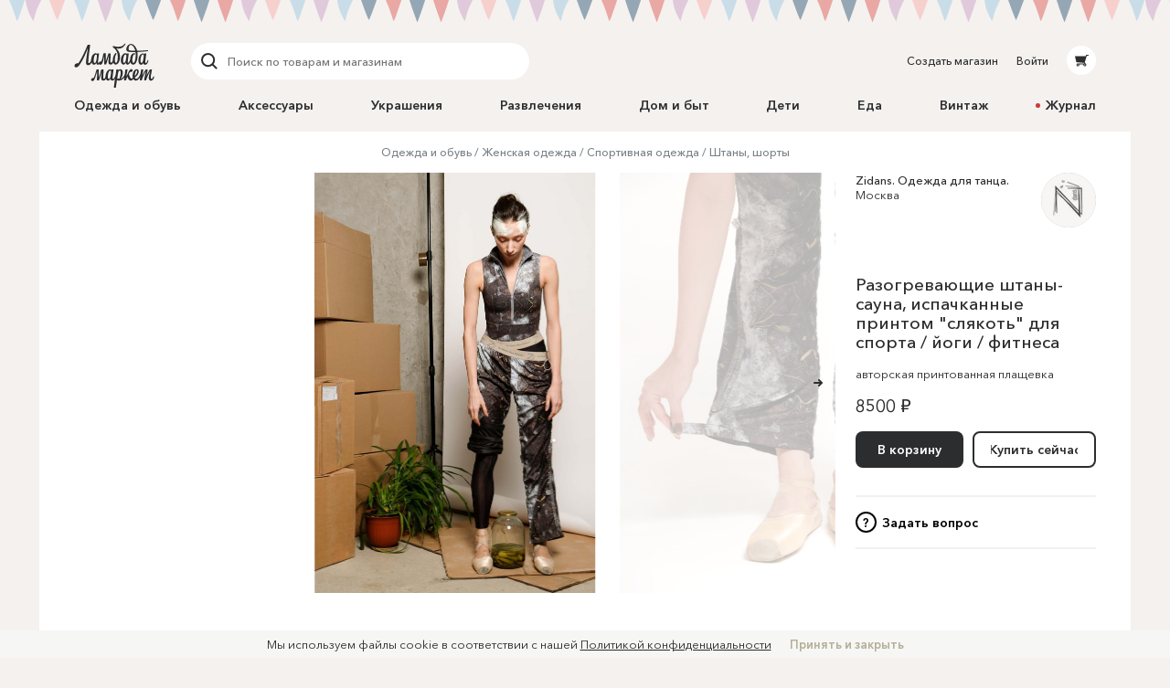

--- FILE ---
content_type: text/html; charset=utf-8
request_url: https://lmbd.ru/zidancewear/102-razogrevauschie-shtany-sayna-ispachkannye-printom/
body_size: 37388
content:
<!DOCTYPE html><html class="no-js" lang="ru" xmlns:og="http://ogp.me/ns#"><head><meta charset="utf-8"><meta http-equiv="X-UA-Compatible" content="IE=edge"><meta name="viewport" content="width=device-width, initial-scale=1.0, maximum-scale=1.0, user-scalable=no"><link rel="dns-prefetch" href="//cdn.lmbd.ru/"><!--<script type="text/javascript" src="https://cdn.jsdelivr.net/npm/@cdek-it/widget@3" charset="utf-8"></script>--><script type="text/javascript" charset="utf-8" src="https://cdn.jsdelivr.net/npm/@cdek-it/widget@3"></script><link rel="stylesheet" href="/_assets/main.dc1a4ff24c6a216b32e98feba0bc4419.css"><title >Разогревающие штаны-сауна, испачканные принтом &quot;слякоть&quot; для спорта / йоги / фитнеса в магазине «Zidans. Одежда для танца.» на Ламбада-маркете</title><meta name="description" content="Функциональный дизайн трансформируется под различные потребности. Подклад закрывает швы, эффективно удерживает тепло. Длина штанин регулируется от щиколоток до бёдер и..."><meta name="contact" content="info@lambadamarket.ru"><link rel="canonical" href="https://lmbd.ru/zidancewear/102-razogrevauschie-shtany-sayna-ispachkannye-printom/"><link rel="apple-touch-icon-precomposed" href="/apple-touch-icon-precomposed.png"><link rel="apple-touch-icon" href="/apple-touch-icon.png"><link rel="apple-touch-icon" href="/apple-touch-icon-36x36.png" sizes="36x36"><link rel="apple-touch-icon" href="/apple-touch-icon-48x48.png" sizes="48x48"><link rel="apple-touch-icon" href="/apple-touch-icon-57x57.png" sizes="57x57"><link rel="apple-touch-icon" href="/apple-touch-icon-60x60.png" sizes="60x60"><link rel="apple-touch-icon" href="/apple-touch-icon-72x72.png" sizes="72x72"><link rel="apple-touch-icon" href="/apple-touch-icon-76x76.png" sizes="76x76"><link rel="apple-touch-icon" href="/apple-touch-icon-96x96.png" sizes="96x96"><link rel="apple-touch-icon" href="/apple-touch-icon-114x114.png" sizes="114x114"><link rel="apple-touch-icon" href="/apple-touch-icon-120x120.png" sizes="120x120"><link rel="apple-touch-icon" href="/apple-touch-icon-144x144.png" sizes="144x144"><link rel="apple-touch-icon" href="/apple-touch-icon-152x152.png" sizes="152x152"><link rel="apple-touch-icon" href="/apple-touch-icon-180x180.png" sizes="180x180"><link rel="apple-touch-icon" href="/apple-touch-icon-192x192.png" sizes="192x192"><link rel="apple-touch-icon" href="/apple-touch-icon-194x194.png" sizes="194x194"><meta name="msapplication-TileColor" content="#0099CC"><meta name="msapplication-TileImage" content="/mstile-144x144.png"><meta name="application-name" content="Ламбада-маркет"><meta name="msapplication-tooltip" content="Покупайте и продавайте особенные вещи каждый день — без перерывов, праздников и выходных"><meta name="msapplication-config" content="/ieconfig.xml"><link rel="image_src" href="https://lmbd.ru/__append-logo/?base=https%3A%2F%2Fcdn.lmbd.ru%2F873a7fcb-944d-4e6e-9549-11e91e750f32%2F-%2Fscale_crop%2F1200x630%2Fcenter%2F-%2Fprogressive%2Fyes%2F-%2Fformat%2Fjpeg%2F"><meta property="fb:app_id" content="1020237544716821"><meta property="og:site_name" content="Ламбада-маркет"><meta property="og:type" content="website"><meta property="og:url" content="https://lmbd.ru/zidancewear/102-razogrevauschie-shtany-sayna-ispachkannye-printom/"><meta property="og:title" content="Разогревающие штаны-сауна, испачканные принтом &quot;слякоть&quot; для спорта / йоги / фитнеса в магазине «Zidans. Одежда для танца.» на Ламбада-маркете"><meta property="og:description" content="Функциональный дизайн трансформируется под различные потребности. Подклад закрывает швы, эффективно удерживает тепло. Длина штанин регулируется от щиколоток до бёдер и закрепляется фиксаторами на шляпной резинке, излишек резинки для удобства можно продеть в петли по боковому шву. Ширина штанины внизу регулируется застёжкой-липучкой. Авторский принт &quot;грязь московская - не отмывается&quot;. Материал. Лёгкая и технологичная плащевая ткань с водоотталкивающей пропиткой. Быстро сохнет, легко отстирывается (исключение - наш авторский принт держится стойко и не выцветет при интенсивной и длительной эксплуатации). Материал и технология учитывают особенности эксплуатации при занятиях танцами и спортом. Zidans. Придумано и произведено в России. Размерная сетка: xxs (12-14 лет) - обхват талии 55-58 см; обхват бедер 74-83 см Для спорта / йоги / пилатеса / растяжки / балета"><meta property="og:image" content="https://lmbd.ru/__append-logo/?base=https%3A%2F%2Fcdn.lmbd.ru%2F873a7fcb-944d-4e6e-9549-11e91e750f32%2F-%2Fscale_crop%2F1200x630%2Fcenter%2F-%2Fprogressive%2Fyes%2F-%2Fformat%2Fjpeg%2F"><meta property="og:image:width" content="1200"><meta property="og:image:height" content="630"><meta property="twitter:card" content="summary_large_image"><meta name="p:domain_verify" content="c97f882377d349eb90c6acd43923b5fe"><meta name="yandex-verification" content="6c36b9f81f4df961"><meta name="google-site-verification" content="tjIIfsP66hePSh5QIxM7kH6EksFdm43qqfGrH5hiVT4"><script async src="https://www.googletagmanager.com/gtag/js?id=G-Q3D5VTJHMS"></script><script>window.dataLayer = window.dataLayer || [];
function gtag(){dataLayer.push(arguments);}
gtag('js', new Date());
gtag('config', 'G-Q3D5VTJHMS');</script><script>!function(f,b,e,v,n,t,s)
{if(f.fbq)return;n=f.fbq=function(){n.callMethod?
n.callMethod.apply(n,arguments):n.queue.push(arguments)};
if(!f._fbq)f._fbq=n;n.push=n;n.loaded=!0;n.version='2.0';
n.queue=[];t=b.createElement(e);t.async=!0;
t.src=v;s=b.getElementsByTagName(e)[0];
s.parentNode.insertBefore(t,s)}(window,document,'script',
'https://connect.facebook.net/en_US/fbevents.js');
fbq('init', '752011598837286');
fbq('track', 'PageView');</script><noscript><img height="1" width="1" src="https://www.facebook.com/tr?id=752011598837286&amp;ev=PageView&amp;noscript=1"></noscript></head><body onbeforeunload=""><div id="content"><div class="_1aPwGCkvABplX1Q__FPPk-" data-reactroot="" data-reactid="1" data-react-checksum="1014043472"><!-- react-empty: 2 --><div data-reactid="3"></div><div class="_1oaI4wCDrOhXcsRzCuIRgM" data-reactid="4"><div class="_1wa0qpkFmAE2uWOm8b33KV" data-reactid="5"></div><div class="_16rcL5Q84_5fdwyC667uKo" data-reactid="6"><header class="_3b_nLYH63o6XOFFRr69RXj" data-reactid="7"><div class="KclpKdxlPsLvpQOuGYye7" data-reactid="8"><nav class="_1m7IJDm-liwY9YvNl513kW" data-reactid="9"><div class="_2XfH62DFca0e_S5-dEq_6Q" data-reactid="10"><a href="/" class="mY6FCqO30rGBiuBPULV5j" data-reactid="11"><img alt="Ламбада-маркет" class="_1dQCJeSKDwFf99C8vVDD5D" src="/_assets/6e78bc3d5334f5ca699e657adf0aff76.svg" data-reactid="12"/></a><div class="XiI1GhuUfUZ3gocgFi2us" data-reactid="13"><div class="_2qRxUZxCaMv9V0AAI0S_hl" data-reactid="14"><div class="_19oZzoAowuONVcDNd6PQN9 _1msOF6mrjlcEtVdVNnsUJQ" data-reactid="15"><div class="_11jhMVRkK3BHqMdzFcrU5j" data-reactid="16"><button type="button" class="fNYc31H90urIHpyqVSshz _30r2xMyND1enaOBU9RXQfA" data-reactid="17"><svg width="24px" height="24px" viewBox="0 0 24 24" data-reactid="18"><g fill="none" fill-rule="evenodd" data-reactid="19"><path d="M15.974,15.974 L19.58,19.58" stroke="#2C2D2E" stroke-width="2" stroke-linecap="round" data-reactid="20"></path><circle stroke="#2C2D2E" stroke-width="2" cx="10.605" cy="10.605" r="6.60500002" data-reactid="21"></circle></g></svg></button></div><div class="_3HGDXwlrQIyJ4A1tGpDloo" data-reactid="22"><div class="_1upQU1LGurj-il6Ik1_BeY" data-reactid="23"><input type="text" placeholder="Поиск по товарам и магазинам" value="" maxlength="280" data-reactid="24"/></div></div></div></div><div class="_13r7SomVWHlGdct2_uWIt9" data-reactid="25"><div class="_19oZzoAowuONVcDNd6PQN9" data-reactid="26"><div class="_11jhMVRkK3BHqMdzFcrU5j" data-reactid="27"><button type="button" class="fNYc31H90urIHpyqVSshz _2eSflcHozm5RcK9V79_iKS _30r2xMyND1enaOBU9RXQfA" data-reactid="28"><svg width="24px" height="24px" viewBox="0 0 24 24" data-reactid="29"><g fill="none" fill-rule="evenodd" data-reactid="30"><path d="M15.974,15.974 L19.58,19.58" stroke="#2C2D2E" stroke-width="2" stroke-linecap="round" data-reactid="31"></path><circle stroke="#2C2D2E" stroke-width="2" cx="10.605" cy="10.605" r="6.60500002" data-reactid="32"></circle></g></svg></button></div><div class="_3HGDXwlrQIyJ4A1tGpDloo" data-reactid="33"><div class="_1upQU1LGurj-il6Ik1_BeY" data-reactid="34"><input type="text" placeholder="Поиск по товарам и магазинам" value="" maxlength="280" data-reactid="35"/></div></div></div></div><div class="_15BU9C6UNpT_Wn5m7kXoM0" data-reactid="36"><button type="button" class="fNYc31H90urIHpyqVSshz _2eSflcHozm5RcK9V79_iKS _30r2xMyND1enaOBU9RXQfA" data-reactid="37"><svg width="24px" height="24px" viewBox="0 0 24 24" data-reactid="38"><g fill="none" fill-rule="evenodd" data-reactid="39"><path d="M15.974,15.974 L19.58,19.58" stroke="#2C2D2E" stroke-width="2" stroke-linecap="round" data-reactid="40"></path><circle stroke="#2C2D2E" stroke-width="2" cx="10.605" cy="10.605" r="6.60500002" data-reactid="41"></circle></g></svg></button></div></div></div><div class="_30Xg7d7aEArZvrpYqo15kX" data-reactid="42"><div class="_2p8iJMlu-9US5yE9uOutFj _3heeyC1zF7BQBg0JGe_9x8" data-reactid="43"><a href="/shop/create/" class="" data-reactid="44">Создать магазин</a></div><div class="_2p8iJMlu-9US5yE9uOutFj" data-reactid="45"><a href="/accounts/login/" class="" data-reactid="46">Войти</a></div><div data-reactid="47"><a href="/cart/" class="_14zHzyR1ixuwNdyPwhAEqY _3uww656dDBYpKjrQ-j8_hc" data-reactid="48"><svg width="24px" height="24px" viewBox="0 0 24 24" class="_3-rC7mj4cpfeivHncef-hv" data-reactid="49"><path fill="#2C2D2E" fill-rule="evenodd" d="M6.5225192,14.0956773 L5,7.4319729 L16.8008652,7.4319729 L17.2368289,6 L19.5061873,6 C19.779,6 20,6.22100003 20,6.49364499 C20,6.76628995 19.779,6.98745766 19.5061873,6.98745766 L17.9694155,6.98745766 L15.7674637,14.2470908 L16.7472082,15.6012609 L17.0091217,15.9401388 C17.0554009,15.9922868 17.0979912,16.047956 17.1372279,16.105805 L17.1417553,16.1116738 L17.1412522,16.1116738 C17.3124518,16.3673832 17.4130588,16.6740669 17.4130588,17.0040578 C17.4130588,17.8909085 16.6913713,18.6124283 15.8045206,18.6124283 C14.9173346,18.6124283 14.1958147,17.8964419 14.1958147,17.0092558 C14.1958147,16.7892619 14.2404172,16.5667527 14.3205674,16.3938764 L9.73724806,16.3938764 C9.81756598,16.5667527 9.86183306,16.7890942 9.86183306,17.0092558 C9.86183306,17.8964419 9.14014554,18.6149435 8.25329488,18.6149435 C7.36644421,18.6149435 6.64458902,17.8927529 6.64458902,17.0059023 C6.64458902,16.1753915 7.27723934,15.4800295 8.08595191,15.4060834 L15.3809652,15.4060834 L14.9565713,14.8130051 L6.5225192,14.0956773 Z M8.25329488,16.3833127 C7.91072806,16.3833127 7.63238204,16.661994 7.63238204,17.0042255 C7.63238204,17.3467923 7.91072806,17.6254737 8.25329488,17.6254737 C8.59569402,17.6254737 8.87420772,17.3467923 8.87420772,17.0042255 C8.87420772,16.661994 8.59569402,16.3833127 8.25329488,16.3833127 Z M15.1832724,17.0042255 C15.1832724,17.3467923 15.4617861,17.6254737 15.8043529,17.6254737 C16.1467521,17.6254737 16.4252658,17.3467923 16.4252658,17.0042255 C16.4252658,16.661994 16.1467521,16.3833127 15.8043529,16.3833127 C15.4617861,16.3833127 15.1832724,16.661994 15.1832724,17.0042255 Z" data-reactid="50"></path></svg></a></div></div></nav><nav class="_7PCQ0DsNSyzV5PasJ1cmZ" data-reactid="51"><ul class="vqmF0LB-iaFkFfV28Pnow" data-reactid="52"><li data-reactid="53"><a style="color:;" href="/odezhda-i-obuv/" class="_2jm6IZb5HGJEE1AiokvnyB" data-reactid="54">Одежда и обувь</a></li><li data-reactid="55"><a style="color:;" href="/accessories/" class="_2jm6IZb5HGJEE1AiokvnyB" data-reactid="56">Аксессуары</a></li><li data-reactid="57"><a style="color:;" href="/jewelry/" class="_2jm6IZb5HGJEE1AiokvnyB" data-reactid="58">Украшения</a></li><li data-reactid="59"><a style="color:;" href="/razvlecheniya/" class="_2jm6IZb5HGJEE1AiokvnyB" data-reactid="60">Развлечения</a></li><li data-reactid="61"><a style="color:;" href="/house/" class="_2jm6IZb5HGJEE1AiokvnyB" data-reactid="62">Дом и быт</a></li><li data-reactid="63"><a style="color:;" href="/deti/" class="_2jm6IZb5HGJEE1AiokvnyB" data-reactid="64">Дети</a></li><li data-reactid="65"><a style="color:;" href="/eda/" class="_2jm6IZb5HGJEE1AiokvnyB" data-reactid="66">Еда</a></li><li data-reactid="67"><a href="/vintage/" class="_2jm6IZb5HGJEE1AiokvnyB" data-reactid="68">Винтаж</a></li><li data-reactid="69"><a class="_2jm6IZb5HGJEE1AiokvnyB" data-reactid="70"><span class="_3AGoMYoy1qOjZivi7XHzU9" data-reactid="71"><!-- react-text: 72 -->Журнал<!-- /react-text --></span></a></li></ul></nav></div><div class="_13Pg8D0E2y-Z7uU3E1_ijv" data-reactid="73"><div class="Gu-5UpI9JPKgVmi29sd8J" data-reactid="74"><!-- react-empty: 75 --><button type="button" class="dPu-BXVc_iYEOYKciLYxf _30r2xMyND1enaOBU9RXQfA" data-reactid="76"><span class="_3zOZauL9FaZB8ZxrmZuf9O" data-reactid="77"><span class="_3EK5ff24A2zS0wqvmLrjCu" data-reactid="78">Все категории</span><svg width="24px" height="24px" viewBox="0 0 24 24" class="_1QlyMrg5YjsfhTEoqIiWad" data-reactid="79"><g data-reactid="80"><path d="M9 10l3.035 3.035L15.07 10" stroke-width="2" stroke="#DAD8D6" fill="none" fill-rule="evenodd" stroke-linecap="round" data-reactid="81"></path></g></svg></span></button></div></div></header><main class="RCYgPaFUWhl6N-mY636d" data-reactid="82"><article itemscope="" itemtype="http://schema.org/Product" data-reactid="83"><meta content="https://cdn.lmbd.ru/873a7fcb-944d-4e6e-9549-11e91e750f32/" itemprop="image" data-reactid="84"/><div class="KclpKdxlPsLvpQOuGYye7" data-reactid="85"><div class="_1qBZpiIR2vljhaa2hSj2jB" data-reactid="86"><div class="_3mbVqriYwQWlUdWMXl7yI5" data-reactid="87"><nav class="_2UJvbWEwmLzEk_yERJWdca" data-reactid="88"><ul data-reactid="89"><li class="_1uZQ9IVAVjBbgIwXMHasQF" data-reactid="90"><a href="/odezhda-i-obuv/" class="" data-reactid="91">Одежда и обувь</a></li><li class="_1uZQ9IVAVjBbgIwXMHasQF" data-reactid="92"><a href="/odezhda-i-obuv/zhenskaya-odezhda/" class="" data-reactid="93">Женская одежда</a></li><li class="_1uZQ9IVAVjBbgIwXMHasQF" data-reactid="94"><a href="/odezhda-i-obuv/zhenskaya-odezhda/sportivnaya-odezhda/" class="" data-reactid="95">Спортивная одежда</a></li><li class="_1uZQ9IVAVjBbgIwXMHasQF" data-reactid="96"><a href="/odezhda-i-obuv/zhenskaya-odezhda/sportivnaya-odezhda/shtany-shorty/" class="" data-reactid="97">Штаны, шорты</a></li></ul></nav><div class="mjuU4EQlLzN1TocnZjzhR" data-reactid="98"><div class="_29n2dpvlIDnvFeKLZyneIr" data-reactid="99"><div class="_3xLuS4prdL6pFYYA31n_A5 jTkVB7zu6LBDPLMqzYXhz _3MegbQJbAQHZVbvPR3H0-8 _2_Ml0fp7MjlDJKYMHY0bBj _2A8raixmp2foK2fFgHNfIW" data-reactid="100"><div class="_3ZqnzkXT5bCQoja0SbN0eB" data-reactid="101"><div class="_8_7rL0tZJTbs2zrQnxMVi" data-reactid="102"><div class="_10q2G9CGDcNCqu8LXbU-CN" style="padding-bottom:55.23012552301255%;" data-reactid="103"><ul class="_3hqKFYVlunaJnpkwLCVrNF" style="transform:translate3d(100%, 0, 0);transition:;" data-reactid="104"><li class="qugudel3_0MoHgMLn91By _3sX1klSn14D_i5cL93kkAF" style="padding:0 0px;width:0;height:0;" data-reactid="105"><div class="_3izWdGDazoSBcw0Di-zUJC" data-reactid="106"><a class="_32a5NhVs26aC2cvEG2VFKB" data-reactid="107"><span class="WcJjk_Z45prIevC6ZrQM_ IdfqZdLVrCrQQj0Vpa211 _1c0lx69mtcXw2DpMFOZrTD" style="padding-top:55.222088835534215%;" data-reactid="108"><img alt="Разогревающие штаны-сауна, испачканные принтом &quot;слякоть&quot; для спорта / йоги / фитнеса" class="_38hM-z-9pRWKPocKnwfjgn _1OYXByBrqNRWjUZlhJIxqn" src="https://cdn.lmbd.ru/873a7fcb-944d-4e6e-9549-11e91e750f32/-/preview/1666x920/-/format/jpeg/" data-reactid="109"/></span></a><div class="_2az5GIMz1C_I8fnIXQGpue" data-reactid="110"><div data-reactid="111"><svg width="18px" height="18px" viewBox="0 0 18 18" class="UZpZFB5i7sByQKldXKXMO _3Byl64CcIjyETCudhXdA1m" data-reactid="112"><circle class="_2IWhk0cYhkxS14uzKABO_l" fill="none" stroke="#2c2d2e" stroke-width="2" stroke-linecap="round" cx="9" cy="9" r="8" data-reactid="113"></circle></svg></div></div></div></li><li class="qugudel3_0MoHgMLn91By" style="padding:0 0px;width:0;height:0;" data-reactid="114"><div class="_3izWdGDazoSBcw0Di-zUJC" data-reactid="115"><a tabindex="-1" class="_32a5NhVs26aC2cvEG2VFKB" data-reactid="116"><span class="WcJjk_Z45prIevC6ZrQM_ IdfqZdLVrCrQQj0Vpa211 _1c0lx69mtcXw2DpMFOZrTD" style="padding-top:55.222088835534215%;" data-reactid="117"><img alt="Разогревающие штаны-сауна, испачканные принтом &quot;слякоть&quot; для спорта / йоги / фитнеса" class="_38hM-z-9pRWKPocKnwfjgn _1OYXByBrqNRWjUZlhJIxqn" src="https://cdn.lmbd.ru/5596bed9-0110-40cd-a6ab-606becfeaf73/-/preview/1666x920/-/format/jpeg/" data-reactid="118"/></span></a><div class="_2az5GIMz1C_I8fnIXQGpue" data-reactid="119"><div data-reactid="120"><svg width="18px" height="18px" viewBox="0 0 18 18" class="UZpZFB5i7sByQKldXKXMO _3Byl64CcIjyETCudhXdA1m" data-reactid="121"><circle class="_2IWhk0cYhkxS14uzKABO_l" fill="none" stroke="#2c2d2e" stroke-width="2" stroke-linecap="round" cx="9" cy="9" r="8" data-reactid="122"></circle></svg></div></div></div></li><li class="qugudel3_0MoHgMLn91By" style="padding:0 0px;width:0;height:0;" data-reactid="123"><div class="_3izWdGDazoSBcw0Di-zUJC" data-reactid="124"><a tabindex="-1" class="_32a5NhVs26aC2cvEG2VFKB" data-reactid="125"><span class="WcJjk_Z45prIevC6ZrQM_ IdfqZdLVrCrQQj0Vpa211 _1c0lx69mtcXw2DpMFOZrTD" style="padding-top:55.222088835534215%;" data-reactid="126"><img alt="Разогревающие штаны-сауна, испачканные принтом &quot;слякоть&quot; для спорта / йоги / фитнеса" class="_38hM-z-9pRWKPocKnwfjgn _1OYXByBrqNRWjUZlhJIxqn" src="https://cdn.lmbd.ru/9bce69b2-f03f-48f2-b502-74871b108cd9/-/preview/1666x920/-/format/jpeg/" data-reactid="127"/></span></a><div class="_2az5GIMz1C_I8fnIXQGpue" data-reactid="128"><div data-reactid="129"><svg width="18px" height="18px" viewBox="0 0 18 18" class="UZpZFB5i7sByQKldXKXMO _3Byl64CcIjyETCudhXdA1m" data-reactid="130"><circle class="_2IWhk0cYhkxS14uzKABO_l" fill="none" stroke="#2c2d2e" stroke-width="2" stroke-linecap="round" cx="9" cy="9" r="8" data-reactid="131"></circle></svg></div></div></div></li><li class="qugudel3_0MoHgMLn91By" style="padding:0 0px;width:0;height:0;" data-reactid="132"><div class="_3izWdGDazoSBcw0Di-zUJC" data-reactid="133"><a tabindex="-1" class="_32a5NhVs26aC2cvEG2VFKB" data-reactid="134"><span class="WcJjk_Z45prIevC6ZrQM_ IdfqZdLVrCrQQj0Vpa211 _1c0lx69mtcXw2DpMFOZrTD" style="padding-top:55.222088835534215%;" data-reactid="135"><img alt="Разогревающие штаны-сауна, испачканные принтом &quot;слякоть&quot; для спорта / йоги / фитнеса" class="_38hM-z-9pRWKPocKnwfjgn _1OYXByBrqNRWjUZlhJIxqn" src="https://cdn.lmbd.ru/17e702a5-44ab-47d1-a6ab-b783c1f66d42/-/preview/1666x920/-/format/jpeg/" data-reactid="136"/></span></a><div class="_2az5GIMz1C_I8fnIXQGpue" data-reactid="137"><div data-reactid="138"><svg width="18px" height="18px" viewBox="0 0 18 18" class="UZpZFB5i7sByQKldXKXMO _3Byl64CcIjyETCudhXdA1m" data-reactid="139"><circle class="_2IWhk0cYhkxS14uzKABO_l" fill="none" stroke="#2c2d2e" stroke-width="2" stroke-linecap="round" cx="9" cy="9" r="8" data-reactid="140"></circle></svg></div></div></div></li><li class="qugudel3_0MoHgMLn91By" style="padding:0 0px;width:0;height:0;" data-reactid="141"><div class="_3izWdGDazoSBcw0Di-zUJC" data-reactid="142"><a tabindex="-1" class="_32a5NhVs26aC2cvEG2VFKB" data-reactid="143"><span class="WcJjk_Z45prIevC6ZrQM_ IdfqZdLVrCrQQj0Vpa211 _1c0lx69mtcXw2DpMFOZrTD" style="padding-top:55.222088835534215%;" data-reactid="144"><img alt="Разогревающие штаны-сауна, испачканные принтом &quot;слякоть&quot; для спорта / йоги / фитнеса" class="_38hM-z-9pRWKPocKnwfjgn _1OYXByBrqNRWjUZlhJIxqn" src="https://cdn.lmbd.ru/4ccf483e-c9a8-4240-a231-528f1c2db748/-/preview/1666x920/-/format/jpeg/" data-reactid="145"/></span></a><div class="_2az5GIMz1C_I8fnIXQGpue" data-reactid="146"><div data-reactid="147"><svg width="18px" height="18px" viewBox="0 0 18 18" class="UZpZFB5i7sByQKldXKXMO _3Byl64CcIjyETCudhXdA1m" data-reactid="148"><circle class="_2IWhk0cYhkxS14uzKABO_l" fill="none" stroke="#2c2d2e" stroke-width="2" stroke-linecap="round" cx="9" cy="9" r="8" data-reactid="149"></circle></svg></div></div></div></li><li class="qugudel3_0MoHgMLn91By" style="padding:0 0px;width:0;height:0;" data-reactid="150"><div class="_3izWdGDazoSBcw0Di-zUJC" data-reactid="151"><a tabindex="-1" class="_32a5NhVs26aC2cvEG2VFKB" data-reactid="152"><span class="WcJjk_Z45prIevC6ZrQM_ IdfqZdLVrCrQQj0Vpa211 _1c0lx69mtcXw2DpMFOZrTD" style="padding-top:55.222088835534215%;" data-reactid="153"><img alt="Разогревающие штаны-сауна, испачканные принтом &quot;слякоть&quot; для спорта / йоги / фитнеса" class="_38hM-z-9pRWKPocKnwfjgn _1OYXByBrqNRWjUZlhJIxqn" src="https://cdn.lmbd.ru/b66d7272-0d36-4024-8dc0-19fffe6b98c3/-/preview/1666x920/-/format/jpeg/" data-reactid="154"/></span></a><div class="_2az5GIMz1C_I8fnIXQGpue" data-reactid="155"><div data-reactid="156"><svg width="18px" height="18px" viewBox="0 0 18 18" class="UZpZFB5i7sByQKldXKXMO _3Byl64CcIjyETCudhXdA1m" data-reactid="157"><circle class="_2IWhk0cYhkxS14uzKABO_l" fill="none" stroke="#2c2d2e" stroke-width="2" stroke-linecap="round" cx="9" cy="9" r="8" data-reactid="158"></circle></svg></div></div></div></li><li class="qugudel3_0MoHgMLn91By" style="padding:0 0px;width:0;height:0;" data-reactid="159"><div class="_3izWdGDazoSBcw0Di-zUJC" data-reactid="160"><a tabindex="-1" class="_32a5NhVs26aC2cvEG2VFKB" data-reactid="161"><span class="WcJjk_Z45prIevC6ZrQM_ IdfqZdLVrCrQQj0Vpa211 _1c0lx69mtcXw2DpMFOZrTD" style="padding-top:55.222088835534215%;" data-reactid="162"><img alt="Разогревающие штаны-сауна, испачканные принтом &quot;слякоть&quot; для спорта / йоги / фитнеса" class="_38hM-z-9pRWKPocKnwfjgn _1OYXByBrqNRWjUZlhJIxqn" src="https://cdn.lmbd.ru/94301042-664b-44fd-b604-6a950f74f2bd/-/preview/1666x920/-/format/jpeg/" data-reactid="163"/></span></a><div class="_2az5GIMz1C_I8fnIXQGpue" data-reactid="164"><div data-reactid="165"><svg width="18px" height="18px" viewBox="0 0 18 18" class="UZpZFB5i7sByQKldXKXMO _3Byl64CcIjyETCudhXdA1m" data-reactid="166"><circle class="_2IWhk0cYhkxS14uzKABO_l" fill="none" stroke="#2c2d2e" stroke-width="2" stroke-linecap="round" cx="9" cy="9" r="8" data-reactid="167"></circle></svg></div></div></div></li></ul><button type="button" class="zZRw9J62GSUvKH2bfctu0 _15bfSIXxlENsP4FXYYQiad _30r2xMyND1enaOBU9RXQfA" data-reactid="168"><svg width="24px" height="24px" viewBox="0 0 24 24" class="v1oHi6X6SL0QgenA8_6q_" data-reactid="169"><g stroke="#2c2d2e" stroke-width="2" fill="none" fill-rule="evenodd" stroke-linecap="round" data-reactid="170"><path d="M8 12h6.5M13 15l3-3-3-3" data-reactid="171"></path></g></svg></button></div></div></div><div class="_29n2dpvlIDnvFeKLZyneIr" data-reactid="172"><div class="_3xLuS4prdL6pFYYA31n_A5 _26hpFNULCXVEvSpv45TqQG _3FDo3VupDMsrJ1aD4XAE1 VhuvxVRuRRtYbX1L2CB_k _13FdZTe8tlQqCidyqLC02d" data-reactid="173"></div><div class="_3xLuS4prdL6pFYYA31n_A5 _2V4VVMZkT1zTHb70Rwq-Bj _3MegbQJbAQHZVbvPR3H0-8 VhuvxVRuRRtYbX1L2CB_k _13FdZTe8tlQqCidyqLC02d" data-reactid="174"><div class="_2NaOLjjFLD0HYFlZDqMGyb" data-reactid="175"><span class="_3vaTjQ00CHU-dqI7_Zot3L" data-reactid="176"><div data-reactid="177"><ul class="A823BY_3jos939kCiuYiF" data-reactid="178"><li data-reactid="179"><button type="button" class="_3xJRecSj0bjRvp2ilZjhlY _1FTvVNkg2kjILIe_InpgZL _30r2xMyND1enaOBU9RXQfA" data-reactid="180">Описание</button></li><li data-reactid="181"><button type="button" class="_3xJRecSj0bjRvp2ilZjhlY _30r2xMyND1enaOBU9RXQfA" data-reactid="182">Доставка и оплата</button></li></ul><div class="wDmCuuxGSy9uGb6f6hKBa" data-reactid="183"><div data-reactid="184"><p itemprop="description" style="white-space:break-spaces;" data-reactid="185"><!-- react-text: 186 -->Функциональный дизайн трансформируется под различные потребности. Подклад закрывает швы, эффективно удерживает тепло. Длина штанин регулируется от щиколоток до бёдер и закрепляется фиксаторами на шляпной резинке, излишек резинки для удобства можно продеть в петли по боковому шву. Ширина штанины внизу регулируется застёжкой-липучкой. Авторский принт &quot;грязь московская - не отмывается&quot;.<!-- /react-text --><br data-reactid="187"/><!-- react-text: 188 --><!-- /react-text --><br data-reactid="189"/><!-- react-text: 190 -->Материал. Лёгкая и технологичная плащевая ткань с водоотталкивающей пропиткой. Быстро сохнет, легко отстирывается (исключение - наш авторский принт держится стойко и не выцветет при интенсивной и длительной эксплуатации).<!-- /react-text --><br data-reactid="191"/><!-- react-text: 192 -->Материал и технология учитывают особенности эксплуатации при занятиях танцами и спортом.<!-- /react-text --><br data-reactid="193"/><!-- react-text: 194 --><!-- /react-text --><br data-reactid="195"/><!-- react-text: 196 -->Zidans. Придумано и произведено в России.<!-- /react-text --><br data-reactid="197"/><!-- react-text: 198 --><!-- /react-text --><br data-reactid="199"/><!-- react-text: 200 -->Размерная сетка:<!-- /react-text --><br data-reactid="201"/><!-- react-text: 202 -->xxs (12-14 лет) - обхват талии 55-58 см; обхват бедер 74-83 см<!-- /react-text --><br data-reactid="203"/><!-- react-text: 204 --><!-- /react-text --><br data-reactid="205"/><!-- react-text: 206 -->Для спорта / йоги / пилатеса / растяжки / балета<!-- /react-text --></p></div></div></div></span></div></div></div></div><div class="_3xLuS4prdL6pFYYA31n_A5 wJwsqWiK4yXWXsdkFTx7n _3pc52JhG4g2HoCzQL2OXbo _2_Ml0fp7MjlDJKYMHY0bBj _2A8raixmp2foK2fFgHNfIW" data-reactid="207"><div data-reactid="208"><div class="AJ5HGAjcpfcVWxGARaKBm" data-reactid="209"><a tabindex="-1" href="/zidancewear/" class="" data-reactid="210"><div class="_3SwwWECcCQKi8cxWhb4wNi _13B2IAjsAd2WCt-5ktBOaL" style="background-color:hsl(73, 11%, 82%);" data-reactid="211"><span class="_17OrHB0N95M6mUjfg4sKP0 IdfqZdLVrCrQQj0Vpa211 _1c0lx69mtcXw2DpMFOZrTD" style="padding-top:100%;" data-reactid="212"><img alt="Zidans. Одежда для танца." class="_2X5QyErMha_BqhmFxqsssD _38hM-z-9pRWKPocKnwfjgn _1OYXByBrqNRWjUZlhJIxqn" data-blink-ops="scale-crop: 120x120" data-ops="scale-crop: 120x120" data-blink-src="https://cdn.lmbd.ru/b738c983-8b2a-4ddb-bdfb-7045b39adde2/-/crop/1505x1505/0,26/-/resize/102x102/" data-reactid="213"/></span></div></a><div class="_3pHDu6vmSKvuMKjCDl0w5m" data-reactid="214"><div class="_2_wCgUIDmkIeFYhKdv4ZMl" data-reactid="215"><a href="/zidancewear/" class="" data-reactid="216">Zidans. Одежда для танца.</a></div><div data-reactid="217">Москва</div></div></div><h1 class="xcMRldYzBi871jjtyKJJn" itemprop="name" data-reactid="218">Разогревающие штаны-сауна, испачканные принтом &quot;слякоть&quot; для спорта / йоги / фитнеса</h1><div class="_2ox2YSpvEsogY_RM6afsIv" data-reactid="219"><span data-reactid="220"><!-- react-text: 221 -->авторская принтованная плащевка<!-- /react-text --></span></div><!-- react-text: 222 --><!-- /react-text --><div class="_5LknDpza_yQGnvYljTSXT" itemprop="offers" itemscope="" itemtype="http://schema.org/Offer" data-reactid="223"><meta itemprop="priceCurrency" content="RUB" data-reactid="224"/><meta itemprop="price" content="8500.00" data-reactid="225"/><meta itemprop="name" content="Разогревающие штаны-сауна, испачканные принтом &quot;слякоть&quot; для спорта / йоги / фитнеса" data-reactid="226"/><link itemprop="availability" href="http://schema.org/InStock" data-reactid="227"/><!-- react-text: 228 -->8500 ₽<!-- /react-text --><!-- react-text: 229 --> <!-- /react-text --></div><div class="_1_O1c4hCQroBlMcSj2scm8" data-reactid="230"><div class="_2hZ4NVs7HQRtzV3KlIIXnu _3W1yVHa9GmJC2GcoAYIFF7" data-reactid="231"><div class="_2fDoFkDMlFXVL65FItsptN" data-reactid="232"><div class="_3FDj6IpffqLNHdnUXowfFs" data-reactid="233"><div class="XQBrVn8RpX7srhjSDF5la" data-reactid="234"><div class="_3ou3McnWQdJpiRNpphOn6v" data-reactid="235"><div class="_1xGsmGmE-gKhpi92UMiTIW" data-reactid="236"><button type="button" class="_1W8tgysaGmUyz3PygRbGlm _2vQkFG6BEiC5_muRGykjhL _1zDWiIODiDhH7cLqsV_7ag YYYjIO5m1fc63uOwc3kCt _3P_OlO0EYFBtncLtKX5unl _30r2xMyND1enaOBU9RXQfA" data-reactid="237"><span class="_15ijhGKgJKbvnRv4DMRP3w" data-reactid="238"><span class="_1Dh1EsYcIy6Kls8WbhSaQO" data-reactid="239">В корзину</span></span></button></div><div class="_2KDKkn9zTXE--s6LBf4h5Z" data-reactid="240"><a href="/zidancewear/102-razogrevauschie-shtany-sayna-ispachkannye-printom/buy/" class="_1W8tgysaGmUyz3PygRbGlm _2vQkFG6BEiC5_muRGykjhL _1dVt8y_9A-gZTWK1rDM0W4 _1zDWiIODiDhH7cLqsV_7ag YYYjIO5m1fc63uOwc3kCt _3P_OlO0EYFBtncLtKX5unl" data-reactid="241"><span class="_15ijhGKgJKbvnRv4DMRP3w" data-reactid="242"><span class="_1Dh1EsYcIy6Kls8WbhSaQO" data-reactid="243">Купить сейчас</span></span></a></div></div><div class="_2-EvoZde3uN8XuIc_6Ypc7" data-reactid="244"><button type="button" class="_11ABZhT7cTH04Ahr9lT9_L _30r2xMyND1enaOBU9RXQfA" data-reactid="245"><span class="_1QhFpQ27dJ5b1ok03lTz0n" data-reactid="246">?</span><span class="_2o4yMsqkYRyBC3QT7Sxh9m" data-reactid="247">Задать вопрос</span></button></div></div></div><!-- react-empty: 248 --></div></div></div></div></div><div class="_3xLuS4prdL6pFYYA31n_A5 _332acmEwk8jkwnW7qh_c5_ _3FDo3VupDMsrJ1aD4XAE1 _2_Ml0fp7MjlDJKYMHY0bBj _2A8raixmp2foK2fFgHNfIW" data-reactid="249"><div class="_2NaOLjjFLD0HYFlZDqMGyb" data-reactid="250"><span class="_3vaTjQ00CHU-dqI7_Zot3L" data-reactid="251"><div data-reactid="252"><ul class="A823BY_3jos939kCiuYiF" data-reactid="253"><li data-reactid="254"><button type="button" class="_3xJRecSj0bjRvp2ilZjhlY _1FTvVNkg2kjILIe_InpgZL _30r2xMyND1enaOBU9RXQfA" data-reactid="255">Описание</button></li><li data-reactid="256"><button type="button" class="_3xJRecSj0bjRvp2ilZjhlY _30r2xMyND1enaOBU9RXQfA" data-reactid="257">Доставка и оплата</button></li></ul><div class="wDmCuuxGSy9uGb6f6hKBa" data-reactid="258"><div data-reactid="259"><p itemprop="description" style="white-space:break-spaces;" data-reactid="260"><!-- react-text: 261 -->Функциональный дизайн трансформируется под различные потребности. Подклад закрывает швы, эффективно удерживает тепло. Длина штанин регулируется от щиколоток до бёдер и закрепляется фиксаторами на шляпной резинке, излишек резинки для удобства можно продеть в петли по боковому шву. Ширина штанины внизу регулируется застёжкой-липучкой. Авторский принт &quot;грязь московская - не отмывается&quot;.<!-- /react-text --><br data-reactid="262"/><!-- react-text: 263 --><!-- /react-text --><br data-reactid="264"/><!-- react-text: 265 -->Материал. Лёгкая и технологичная плащевая ткань с водоотталкивающей пропиткой. Быстро сохнет, легко отстирывается (исключение - наш авторский принт держится стойко и не выцветет при интенсивной и длительной эксплуатации).<!-- /react-text --><br data-reactid="266"/><!-- react-text: 267 -->Материал и технология учитывают особенности эксплуатации при занятиях танцами и спортом.<!-- /react-text --><br data-reactid="268"/><!-- react-text: 269 --><!-- /react-text --><br data-reactid="270"/><!-- react-text: 271 -->Zidans. Придумано и произведено в России.<!-- /react-text --><br data-reactid="272"/><!-- react-text: 273 --><!-- /react-text --><br data-reactid="274"/><!-- react-text: 275 -->Размерная сетка:<!-- /react-text --><br data-reactid="276"/><!-- react-text: 277 -->xxs (12-14 лет) - обхват талии 55-58 см; обхват бедер 74-83 см<!-- /react-text --><br data-reactid="278"/><!-- react-text: 279 --><!-- /react-text --><br data-reactid="280"/><!-- react-text: 281 -->Для спорта / йоги / пилатеса / растяжки / балета<!-- /react-text --></p></div></div></div></span></div></div></div><div class="_1Xer5byOMn0RCBol4rrvAT" data-reactid="282"><div class="_29n2dpvlIDnvFeKLZyneIr" data-reactid="283"><div class="_3O8PvEgVF5a0JwkBZnpty2 _3xLuS4prdL6pFYYA31n_A5 wJwsqWiK4yXWXsdkFTx7n _1NTSY3hAl2XSE73GA-zNqe hWVMtOs6L-9QAeGzPq8WT _3gAEynrqjrJn0UpF99RUuS" data-reactid="284"><article class="_3QbEwc__EiUxxtZTQzJTtK" data-reactid="285"><a href="/zidancewear/158-kypalnik-2-rykava-nebo/" class="" data-reactid="286"><div class="_2pkGmj2S0vEEb8aDDFPihr" data-reactid="287"><div class="_18V8nOX_uzf5CZMq0A1R44" data-reactid="288"><img alt="Купальник 2 Рукава | небо" class="_3s5wCUZ4L3JY9nzED4D6VG" data-blink-ops="preview: 526x560" data-blink-src="https://cdn.lmbd.ru/2b2fa76c-2c1e-4e95-82f6-94f9a4b263f6/" data-reactid="289"/></div></div><h2 class="_3H3CWFyp7VVowHMirf6Slj" data-reactid="290">Купальник 2 Рукава | небо</h2></a><a href="/zidancewear/" class="_2JNZvb2sSZwo9MlK2WBSQL" data-reactid="291">Zidans. Одежда для танца.</a><div class="qBrSyok1upozdaj5rpr3r" data-reactid="292"><span class="dpY8wFTrbNM34l3VWtiKU" data-reactid="293">6750 ₽</span></div></article></div><div class="_3O8PvEgVF5a0JwkBZnpty2 _3xLuS4prdL6pFYYA31n_A5 wJwsqWiK4yXWXsdkFTx7n _1NTSY3hAl2XSE73GA-zNqe hWVMtOs6L-9QAeGzPq8WT _3gAEynrqjrJn0UpF99RUuS" data-reactid="294"><article class="_3QbEwc__EiUxxtZTQzJTtK" data-reactid="295"><a href="/zidancewear/157-kypalnik-2-rykava-pesok/" class="" data-reactid="296"><div class="_2pkGmj2S0vEEb8aDDFPihr" data-reactid="297"><div class="_18V8nOX_uzf5CZMq0A1R44" data-reactid="298"><img alt="Купальник 2 Рукава | песок" class="_3s5wCUZ4L3JY9nzED4D6VG" data-blink-ops="preview: 526x560" data-blink-src="https://cdn.lmbd.ru/084cd632-c196-4cd2-a016-8126b8aed9bf/" data-reactid="299"/></div></div><h2 class="_3H3CWFyp7VVowHMirf6Slj" data-reactid="300">Купальник 2 Рукава | песок</h2></a><a href="/zidancewear/" class="_2JNZvb2sSZwo9MlK2WBSQL" data-reactid="301">Zidans. Одежда для танца.</a><div class="qBrSyok1upozdaj5rpr3r" data-reactid="302"><span class="dpY8wFTrbNM34l3VWtiKU" data-reactid="303">6750 ₽</span></div></article></div><div class="_3O8PvEgVF5a0JwkBZnpty2 _3xLuS4prdL6pFYYA31n_A5 wJwsqWiK4yXWXsdkFTx7n _1NTSY3hAl2XSE73GA-zNqe hWVMtOs6L-9QAeGzPq8WT _3gAEynrqjrJn0UpF99RUuS" data-reactid="304"><article class="_3QbEwc__EiUxxtZTQzJTtK" data-reactid="305"><a href="/zidancewear/156-kypalnik-2-rykava-kamen/" class="" data-reactid="306"><div class="_2pkGmj2S0vEEb8aDDFPihr" data-reactid="307"><div class="_18V8nOX_uzf5CZMq0A1R44" data-reactid="308"><img alt="Купальник 2 Рукава | камень" class="_3s5wCUZ4L3JY9nzED4D6VG" data-blink-ops="preview: 526x560" data-blink-src="https://cdn.lmbd.ru/951d50a4-ccd3-4137-ba08-4fecba98fe42/" data-reactid="309"/></div></div><h2 class="_3H3CWFyp7VVowHMirf6Slj" data-reactid="310">Купальник 2 Рукава | камень</h2></a><a href="/zidancewear/" class="_2JNZvb2sSZwo9MlK2WBSQL" data-reactid="311">Zidans. Одежда для танца.</a><div class="qBrSyok1upozdaj5rpr3r" data-reactid="312"><span class="dpY8wFTrbNM34l3VWtiKU" data-reactid="313">6750 ₽</span></div></article></div><div class="_3O8PvEgVF5a0JwkBZnpty2 _3xLuS4prdL6pFYYA31n_A5 wJwsqWiK4yXWXsdkFTx7n _1NTSY3hAl2XSE73GA-zNqe hWVMtOs6L-9QAeGzPq8WT _3gAEynrqjrJn0UpF99RUuS" data-reactid="314"><article class="_3QbEwc__EiUxxtZTQzJTtK" data-reactid="315"><a href="/zidancewear/155-kypalnik-2-rykava-grynt/" class="" data-reactid="316"><div class="_2pkGmj2S0vEEb8aDDFPihr" data-reactid="317"><div class="_18V8nOX_uzf5CZMq0A1R44" data-reactid="318"><img alt="Купальник 2 Рукава | грунт" class="_3s5wCUZ4L3JY9nzED4D6VG" data-blink-ops="preview: 526x560" data-blink-src="https://cdn.lmbd.ru/96302983-ca53-424e-96f3-91ef81471705/" data-reactid="319"/></div></div><h2 class="_3H3CWFyp7VVowHMirf6Slj" data-reactid="320">Купальник 2 Рукава | грунт</h2></a><a href="/zidancewear/" class="_2JNZvb2sSZwo9MlK2WBSQL" data-reactid="321">Zidans. Одежда для танца.</a><div class="qBrSyok1upozdaj5rpr3r" data-reactid="322"><span class="dpY8wFTrbNM34l3VWtiKU" data-reactid="323">6750 ₽</span></div></article></div><div class="_3O8PvEgVF5a0JwkBZnpty2 _3xLuS4prdL6pFYYA31n_A5 wJwsqWiK4yXWXsdkFTx7n _1NTSY3hAl2XSE73GA-zNqe hWVMtOs6L-9QAeGzPq8WT _3gAEynrqjrJn0UpF99RUuS" data-reactid="324"><article class="_3QbEwc__EiUxxtZTQzJTtK" data-reactid="325"><a href="/zidancewear/5-kypalnik-2-rykava-v-bezhevom-serom-i-chernom-bodi/" class="" data-reactid="326"><div class="_2pkGmj2S0vEEb8aDDFPihr" data-reactid="327"><div class="_18V8nOX_uzf5CZMq0A1R44" data-reactid="328"><img alt="Купальник 2 Рукава в бежевом, сером и черном цветах  / боди для балета, танцев" class="_3s5wCUZ4L3JY9nzED4D6VG" data-blink-ops="preview: 526x560" data-blink-src="https://cdn.lmbd.ru/5c60b2c8-503e-4886-8966-5999a6a509bc/" data-reactid="329"/></div></div><h2 class="_3H3CWFyp7VVowHMirf6Slj" data-reactid="330">Купальник 2 Рукава в бежевом, сером и черном цветах  / боди для балета, танцев</h2></a><a href="/zidancewear/" class="_2JNZvb2sSZwo9MlK2WBSQL" data-reactid="331">Zidans. Одежда для танца.</a><div class="qBrSyok1upozdaj5rpr3r" data-reactid="332"><span class="dpY8wFTrbNM34l3VWtiKU" data-reactid="333">6750 ₽</span></div></article></div><div class="_3O8PvEgVF5a0JwkBZnpty2 _3xLuS4prdL6pFYYA31n_A5 wJwsqWiK4yXWXsdkFTx7n _1NTSY3hAl2XSE73GA-zNqe hWVMtOs6L-9QAeGzPq8WT _3gAEynrqjrJn0UpF99RUuS" data-reactid="334"><article class="_3QbEwc__EiUxxtZTQzJTtK" data-reactid="335"><a href="/zidancewear/73-kypalnik-2-rykava-v-fioletovom-i-rozovom-tsvetah/" class="" data-reactid="336"><div class="_2pkGmj2S0vEEb8aDDFPihr" data-reactid="337"><div class="_18V8nOX_uzf5CZMq0A1R44" data-reactid="338"><img alt="Купальник 2 Рукава  в фиолетовом и розовом цветах / боди для балета, танцев" class="_3s5wCUZ4L3JY9nzED4D6VG" data-blink-ops="preview: 526x560" data-blink-src="https://cdn.lmbd.ru/6fbd8d24-7b4b-4379-9caf-a1881da960b1/" data-reactid="339"/></div></div><h2 class="_3H3CWFyp7VVowHMirf6Slj" data-reactid="340">Купальник 2 Рукава  в фиолетовом и розовом цветах / боди для балета, танцев</h2></a><a href="/zidancewear/" class="_2JNZvb2sSZwo9MlK2WBSQL" data-reactid="341">Zidans. Одежда для танца.</a><div class="qBrSyok1upozdaj5rpr3r" data-reactid="342"><span class="dpY8wFTrbNM34l3VWtiKU" data-reactid="343">6750 ₽</span></div></article></div><div class="_3O8PvEgVF5a0JwkBZnpty2 _3xLuS4prdL6pFYYA31n_A5 wJwsqWiK4yXWXsdkFTx7n _1NTSY3hAl2XSE73GA-zNqe hWVMtOs6L-9QAeGzPq8WT _3gAEynrqjrJn0UpF99RUuS" data-reactid="344"><article class="_3QbEwc__EiUxxtZTQzJTtK" data-reactid="345"><a href="/zidancewear/144-kypalnik-2-rykava-v-tsvetah-bryzgi-metalla-mazki/" class="" data-reactid="346"><div class="_2pkGmj2S0vEEb8aDDFPihr" data-reactid="347"><div class="_18V8nOX_uzf5CZMq0A1R44" data-reactid="348"><img alt="Купальник 2 Рукава в цветах брызги_металла, мазки_чернил" class="_3s5wCUZ4L3JY9nzED4D6VG" data-blink-ops="preview: 526x560" data-blink-src="https://cdn.lmbd.ru/85394fec-cd00-4a57-94f9-82cbfee1344c/" data-reactid="349"/></div></div><h2 class="_3H3CWFyp7VVowHMirf6Slj" data-reactid="350">Купальник 2 Рукава в цветах брызги_металла, мазки_чернил</h2></a><a href="/zidancewear/" class="_2JNZvb2sSZwo9MlK2WBSQL" data-reactid="351">Zidans. Одежда для танца.</a><div class="qBrSyok1upozdaj5rpr3r" data-reactid="352"><span class="dpY8wFTrbNM34l3VWtiKU" data-reactid="353">6900 ₽</span></div></article></div><div class="_3O8PvEgVF5a0JwkBZnpty2 _3xLuS4prdL6pFYYA31n_A5 wJwsqWiK4yXWXsdkFTx7n _1NTSY3hAl2XSE73GA-zNqe hWVMtOs6L-9QAeGzPq8WT _3gAEynrqjrJn0UpF99RUuS" data-reactid="354"><article class="_3QbEwc__EiUxxtZTQzJTtK" data-reactid="355"><a href="/zidancewear/51-kypalnik-2-rykava-ispachkannyi-printom-bodi-dlya/" class="" data-reactid="356"><div class="_2pkGmj2S0vEEb8aDDFPihr" data-reactid="357"><div class="_18V8nOX_uzf5CZMq0A1R44" data-reactid="358"><img alt="Купальник 2 Рукава, испачканный принтом / боди для балета" class="_3s5wCUZ4L3JY9nzED4D6VG" data-blink-ops="preview: 526x560" data-blink-src="https://cdn.lmbd.ru/7030b3c2-bc82-4dbd-a635-a5d7359332ae/" data-reactid="359"/></div></div><h2 class="_3H3CWFyp7VVowHMirf6Slj" data-reactid="360">Купальник 2 Рукава, испачканный принтом / боди для балета</h2></a><a href="/zidancewear/" class="_2JNZvb2sSZwo9MlK2WBSQL" data-reactid="361">Zidans. Одежда для танца.</a><div class="qBrSyok1upozdaj5rpr3r" data-reactid="362"><span class="dpY8wFTrbNM34l3VWtiKU" data-reactid="363">6900 ₽</span></div></article></div></div><div class="_28Q0NSyZJTqzamTTpkzd4O" data-reactid="364"><div class="_3qx-5xco3FvzX8khk-Clxt" data-reactid="365"><a href="/zidancewear/" class="_1W8tgysaGmUyz3PygRbGlm _2vQkFG6BEiC5_muRGykjhL _1zDWiIODiDhH7cLqsV_7ag YYYjIO5m1fc63uOwc3kCt _3P_OlO0EYFBtncLtKX5unl" data-reactid="366"><span class="_15ijhGKgJKbvnRv4DMRP3w" data-reactid="367"><span class="_1Dh1EsYcIy6Kls8WbhSaQO" data-reactid="368">Все товары магазина</span></span></a></div></div></div></div></div><div class="_3BBwOJIFB3cnC835hbCZ_C" data-reactid="369"></div></div></div><aside class="SlXzNtKT69UekpOWMlUQo" data-reactid="370"><div class="KclpKdxlPsLvpQOuGYye7" data-reactid="371"><h2 class="_2fh8EMBDpgPwS8IUjMcWD1" data-reactid="372">Похожие товары из других магазинов</h2><div class="_29n2dpvlIDnvFeKLZyneIr" data-reactid="373"><div class="_3O8PvEgVF5a0JwkBZnpty2 _3xLuS4prdL6pFYYA31n_A5 _3eYF1iVgMpGqXqBSeP69pF _1NTSY3hAl2XSE73GA-zNqe hWVMtOs6L-9QAeGzPq8WT _3gAEynrqjrJn0UpF99RUuS" data-reactid="374"><article class="_3QbEwc__EiUxxtZTQzJTtK" data-reactid="375"><a href="/cava/9-dzhoggery-chernyi-oversize-rychnaya-rabota-black/" class="" data-reactid="376"><div class="_2pkGmj2S0vEEb8aDDFPihr" data-reactid="377"><div class="_18V8nOX_uzf5CZMq0A1R44" data-reactid="378"><img alt="Джоггеры чёрный oversize. Ручная работа. Black" class="_3s5wCUZ4L3JY9nzED4D6VG" data-blink-ops="preview: 526x560" data-blink-src="https://cdn.lmbd.ru/21a9fe7f-c901-4c22-a329-9ed20ae710c0/" data-reactid="379"/></div></div><h2 class="_3H3CWFyp7VVowHMirf6Slj" data-reactid="380">Джоггеры чёрный oversize. Ручная работа. Black</h2></a><a href="/cava/" class="_2JNZvb2sSZwo9MlK2WBSQL" data-reactid="381">CAVA</a><div class="qBrSyok1upozdaj5rpr3r" data-reactid="382"><span class="dpY8wFTrbNM34l3VWtiKU" data-reactid="383">5900 ₽</span></div></article></div><div class="_3O8PvEgVF5a0JwkBZnpty2 _3xLuS4prdL6pFYYA31n_A5 _3eYF1iVgMpGqXqBSeP69pF _1NTSY3hAl2XSE73GA-zNqe hWVMtOs6L-9QAeGzPq8WT _3gAEynrqjrJn0UpF99RUuS" data-reactid="384"><article class="_3QbEwc__EiUxxtZTQzJTtK" data-reactid="385"><a href="/pink-lotus/36-legginsy-dlya-iogi-i-fitnesa-solnechnaya-sistema/" class="" data-reactid="386"><div class="_2pkGmj2S0vEEb8aDDFPihr" data-reactid="387"><div class="_18V8nOX_uzf5CZMq0A1R44" data-reactid="388"><img alt="Леггинсы для йоги и фитнеса &quot;Солнечная Система&quot;" class="_3s5wCUZ4L3JY9nzED4D6VG" data-blink-ops="preview: 526x560" data-blink-src="https://cdn.lmbd.ru/269ee029-a8bb-449e-8213-2301adec0703/" data-reactid="389"/></div></div><h2 class="_3H3CWFyp7VVowHMirf6Slj" data-reactid="390">Леггинсы для йоги и фитнеса &quot;Солнечная Система&quot;</h2></a><a href="/pink-lotus/" class="_2JNZvb2sSZwo9MlK2WBSQL" data-reactid="391">Pink Lotus</a><div class="qBrSyok1upozdaj5rpr3r" data-reactid="392"><span class="dpY8wFTrbNM34l3VWtiKU" data-reactid="393">3800 ₽</span></div></article></div><div class="_3O8PvEgVF5a0JwkBZnpty2 _3xLuS4prdL6pFYYA31n_A5 _3eYF1iVgMpGqXqBSeP69pF _1NTSY3hAl2XSE73GA-zNqe hWVMtOs6L-9QAeGzPq8WT _3gAEynrqjrJn0UpF99RUuS" data-reactid="394"><article class="_3QbEwc__EiUxxtZTQzJTtK" data-reactid="395"><a href="/donna_esca/9-travel-palma-sportivnye-bruki-trikotazhnye-dlya/" class="" data-reactid="396"><div class="_2pkGmj2S0vEEb8aDDFPihr" data-reactid="397"><div class="_18V8nOX_uzf5CZMq0A1R44" data-reactid="398"><img alt="TRAVEL Пальма Спортивные брюки трикотажные джоггеры для прогулок, отдыха, перелетов" class="_3s5wCUZ4L3JY9nzED4D6VG" data-blink-ops="preview: 526x560" data-blink-src="https://cdn.lmbd.ru/cc551d79-9d6e-46d1-b799-95ccf8c75dd3/" data-reactid="399"/></div></div><h2 class="_3H3CWFyp7VVowHMirf6Slj" data-reactid="400">TRAVEL Пальма Спортивные брюки трикотажные джоггеры для прогулок, отдыха, перелетов</h2></a><a href="/donna_esca/" class="_2JNZvb2sSZwo9MlK2WBSQL" data-reactid="401">Donna Esca</a><div class="qBrSyok1upozdaj5rpr3r" data-reactid="402"><span class="dpY8wFTrbNM34l3VWtiKU" data-reactid="403">10800 ₽</span></div></article></div><div class="_3O8PvEgVF5a0JwkBZnpty2 _3xLuS4prdL6pFYYA31n_A5 _3eYF1iVgMpGqXqBSeP69pF _1NTSY3hAl2XSE73GA-zNqe hWVMtOs6L-9QAeGzPq8WT _3gAEynrqjrJn0UpF99RUuS" data-reactid="404"><article class="_3QbEwc__EiUxxtZTQzJTtK" data-reactid="405"><a href="/neveroyatno/31-myatnye-velosipedki-iz-viskoznogo-trikotazha/" class="" data-reactid="406"><div class="_2pkGmj2S0vEEb8aDDFPihr" data-reactid="407"><div class="_18V8nOX_uzf5CZMq0A1R44" data-reactid="408"><img alt="Мятные велосипедки из вискозного трикотажа" class="_3s5wCUZ4L3JY9nzED4D6VG" data-blink-ops="preview: 526x560" data-blink-src="https://cdn.lmbd.ru/67cae072-738e-401b-aeeb-a5dd11f76011/" data-reactid="409"/></div></div><h2 class="_3H3CWFyp7VVowHMirf6Slj" data-reactid="410">Мятные велосипедки из вискозного трикотажа</h2></a><a href="/neveroyatno/" class="_2JNZvb2sSZwo9MlK2WBSQL" data-reactid="411">НЕВЕРОЯТНО</a><div class="qBrSyok1upozdaj5rpr3r" data-reactid="412"><span class="dpY8wFTrbNM34l3VWtiKU" data-reactid="413">1900 ₽</span><span class="dpY8wFTrbNM34l3VWtiKU _8wd9j8ZdovYwY3B6FtdfQ" data-reactid="414">2900 ₽</span></div></article></div><div class="_3O8PvEgVF5a0JwkBZnpty2 _3xLuS4prdL6pFYYA31n_A5 _3eYF1iVgMpGqXqBSeP69pF _1NTSY3hAl2XSE73GA-zNqe hWVMtOs6L-9QAeGzPq8WT _3gAEynrqjrJn0UpF99RUuS" data-reactid="415"><article class="_3QbEwc__EiUxxtZTQzJTtK" data-reactid="416"><a href="/pink-lotus/35-legginsy-dlya-iogi-i-fitnesa-indiya/" class="" data-reactid="417"><div class="_2pkGmj2S0vEEb8aDDFPihr" data-reactid="418"><div class="_18V8nOX_uzf5CZMq0A1R44" data-reactid="419"><img alt="Леггинсы для йоги и фитнеса &quot;Индия&quot;" class="_3s5wCUZ4L3JY9nzED4D6VG" data-blink-ops="preview: 526x560" data-blink-src="https://cdn.lmbd.ru/06db22bd-da7e-4a1e-9c00-d2823f9f293e/" data-reactid="420"/></div></div><h2 class="_3H3CWFyp7VVowHMirf6Slj" data-reactid="421">Леггинсы для йоги и фитнеса &quot;Индия&quot;</h2></a><a href="/pink-lotus/" class="_2JNZvb2sSZwo9MlK2WBSQL" data-reactid="422">Pink Lotus</a><div class="qBrSyok1upozdaj5rpr3r" data-reactid="423"><span class="dpY8wFTrbNM34l3VWtiKU" data-reactid="424">3800 ₽</span></div></article></div><div class="_3O8PvEgVF5a0JwkBZnpty2 _3xLuS4prdL6pFYYA31n_A5 _3eYF1iVgMpGqXqBSeP69pF _1NTSY3hAl2XSE73GA-zNqe hWVMtOs6L-9QAeGzPq8WT _3gAEynrqjrJn0UpF99RUuS" data-reactid="425"><article class="_3QbEwc__EiUxxtZTQzJTtK" data-reactid="426"><a href="/jacqueline/4-velosipedki-zhenskie-jaqueline-collection-chernye/" class="" data-reactid="427"><div class="_2pkGmj2S0vEEb8aDDFPihr" data-reactid="428"><div class="_18V8nOX_uzf5CZMq0A1R44" data-reactid="429"><img alt="Велосипедки женские jaqueline collection черные" class="_3s5wCUZ4L3JY9nzED4D6VG" data-blink-ops="preview: 526x560" data-blink-src="https://cdn.lmbd.ru/fe05a6d4-e875-4e86-a1d6-fd298dd82892/" data-reactid="430"/></div></div><h2 class="_3H3CWFyp7VVowHMirf6Slj" data-reactid="431">Велосипедки женские jaqueline collection черные</h2></a><a href="/jacqueline/" class="_2JNZvb2sSZwo9MlK2WBSQL" data-reactid="432">Jaqueline</a><div class="qBrSyok1upozdaj5rpr3r" data-reactid="433"><span class="dpY8wFTrbNM34l3VWtiKU" data-reactid="434">1200 ₽</span></div></article></div><div class="_3O8PvEgVF5a0JwkBZnpty2 _3xLuS4prdL6pFYYA31n_A5 _3eYF1iVgMpGqXqBSeP69pF _1NTSY3hAl2XSE73GA-zNqe hWVMtOs6L-9QAeGzPq8WT _3gAEynrqjrJn0UpF99RUuS" data-reactid="435"><article class="_3QbEwc__EiUxxtZTQzJTtK" data-reactid="436"><a href="/neveroyatno/28-sirenevye-velosipedki-iz-viskoznogo-trikotazha/" class="" data-reactid="437"><div class="_2pkGmj2S0vEEb8aDDFPihr" data-reactid="438"><div class="_18V8nOX_uzf5CZMq0A1R44" data-reactid="439"><img alt="Сиреневые велосипедки из вискозного трикотажа" class="_3s5wCUZ4L3JY9nzED4D6VG" data-blink-ops="preview: 526x560" data-blink-src="https://cdn.lmbd.ru/bf36cb0e-f691-4ad5-b0d9-2d6fa248feae/" data-reactid="440"/></div></div><h2 class="_3H3CWFyp7VVowHMirf6Slj" data-reactid="441">Сиреневые велосипедки из вискозного трикотажа</h2></a><a href="/neveroyatno/" class="_2JNZvb2sSZwo9MlK2WBSQL" data-reactid="442">НЕВЕРОЯТНО</a><div class="qBrSyok1upozdaj5rpr3r" data-reactid="443"><span class="dpY8wFTrbNM34l3VWtiKU" data-reactid="444">1900 ₽</span><span class="dpY8wFTrbNM34l3VWtiKU _8wd9j8ZdovYwY3B6FtdfQ" data-reactid="445">2900 ₽</span></div></article></div><div class="_3O8PvEgVF5a0JwkBZnpty2 _3xLuS4prdL6pFYYA31n_A5 _3eYF1iVgMpGqXqBSeP69pF _1NTSY3hAl2XSE73GA-zNqe hWVMtOs6L-9QAeGzPq8WT _3gAEynrqjrJn0UpF99RUuS" data-reactid="446"><article class="_3QbEwc__EiUxxtZTQzJTtK" data-reactid="447"><a href="/filo-blu/14-krop-top-dvyhsloinyi-iz-myagkoi-italyanskoi-tkani/" class="" data-reactid="448"><div class="_2pkGmj2S0vEEb8aDDFPihr" data-reactid="449"><div class="_18V8nOX_uzf5CZMq0A1R44" data-reactid="450"><img alt="Кроп-топ двухслойный из мягкой итальянской ткани" class="_3s5wCUZ4L3JY9nzED4D6VG" data-blink-ops="preview: 526x560" data-blink-src="https://cdn.lmbd.ru/6824e4ad-d251-41f3-a46d-586ff3974ee6/" data-reactid="451"/></div></div><h2 class="_3H3CWFyp7VVowHMirf6Slj" data-reactid="452">Кроп-топ двухслойный из мягкой итальянской ткани</h2></a><a href="/filo-blu/" class="_2JNZvb2sSZwo9MlK2WBSQL" data-reactid="453">FILO BLU SWIMSUITS</a><div class="qBrSyok1upozdaj5rpr3r" data-reactid="454"><span class="dpY8wFTrbNM34l3VWtiKU" data-reactid="455">4300 ₽</span></div></article></div><div class="_3O8PvEgVF5a0JwkBZnpty2 _3xLuS4prdL6pFYYA31n_A5 _3eYF1iVgMpGqXqBSeP69pF _1NTSY3hAl2XSE73GA-zNqe hWVMtOs6L-9QAeGzPq8WT _3gAEynrqjrJn0UpF99RUuS" data-reactid="456"><article class="_3QbEwc__EiUxxtZTQzJTtK" data-reactid="457"><a href="/neveroyatno/19-zolotye-blestyaschie-velosipedki/" class="" data-reactid="458"><div class="_2pkGmj2S0vEEb8aDDFPihr" data-reactid="459"><div class="_18V8nOX_uzf5CZMq0A1R44" data-reactid="460"><img alt="Золотые блестящие велосипедки" class="_3s5wCUZ4L3JY9nzED4D6VG" data-blink-ops="preview: 526x560" data-blink-src="https://cdn.lmbd.ru/8db5543d-fae9-4c15-b338-fc9d370076e3/" data-reactid="461"/></div></div><h2 class="_3H3CWFyp7VVowHMirf6Slj" data-reactid="462">Золотые блестящие велосипедки</h2></a><a href="/neveroyatno/" class="_2JNZvb2sSZwo9MlK2WBSQL" data-reactid="463">НЕВЕРОЯТНО</a><div class="qBrSyok1upozdaj5rpr3r" data-reactid="464"><span class="dpY8wFTrbNM34l3VWtiKU" data-reactid="465">3800 ₽</span></div></article></div><div class="_3O8PvEgVF5a0JwkBZnpty2 _3xLuS4prdL6pFYYA31n_A5 _3eYF1iVgMpGqXqBSeP69pF _1NTSY3hAl2XSE73GA-zNqe hWVMtOs6L-9QAeGzPq8WT _3gAEynrqjrJn0UpF99RUuS" data-reactid="466"><article class="_3QbEwc__EiUxxtZTQzJTtK" data-reactid="467"><a href="/donna_esca/23-travel-oreh-sportivnye-bruki-trikotazhnye-dlya/" class="" data-reactid="468"><div class="_2pkGmj2S0vEEb8aDDFPihr" data-reactid="469"><div class="_18V8nOX_uzf5CZMq0A1R44" data-reactid="470"><img alt="TRAVEL Орех Спортивные брюки трикотажные джоггеры для прогулок, отдыха, перелетов" class="_3s5wCUZ4L3JY9nzED4D6VG" data-blink-ops="preview: 526x560" data-blink-src="https://cdn.lmbd.ru/ede33d4e-b561-4d9d-8c82-334cf7e08f9d/" data-reactid="471"/></div></div><h2 class="_3H3CWFyp7VVowHMirf6Slj" data-reactid="472">TRAVEL Орех Спортивные брюки трикотажные джоггеры для прогулок, отдыха, перелетов</h2></a><a href="/donna_esca/" class="_2JNZvb2sSZwo9MlK2WBSQL" data-reactid="473">Donna Esca</a><div class="qBrSyok1upozdaj5rpr3r" data-reactid="474"><span class="dpY8wFTrbNM34l3VWtiKU" data-reactid="475">10800 ₽</span></div></article></div><div class="_3O8PvEgVF5a0JwkBZnpty2 _3xLuS4prdL6pFYYA31n_A5 _3eYF1iVgMpGqXqBSeP69pF _1NTSY3hAl2XSE73GA-zNqe hWVMtOs6L-9QAeGzPq8WT _3gAEynrqjrJn0UpF99RUuS" data-reactid="476"><article class="_3QbEwc__EiUxxtZTQzJTtK" data-reactid="477"><a href="/myway/3-shorty-iz-konopli-belye/" class="" data-reactid="478"><div class="_2pkGmj2S0vEEb8aDDFPihr" data-reactid="479"><div class="_18V8nOX_uzf5CZMq0A1R44" data-reactid="480"><img alt="шорты из конопли белые" class="_3s5wCUZ4L3JY9nzED4D6VG" data-blink-ops="preview: 526x560" data-blink-src="https://cdn.lmbd.ru/bcdebb18-b340-48a1-88db-12f0e4b35c9b/" data-reactid="481"/></div></div><h2 class="_3H3CWFyp7VVowHMirf6Slj" data-reactid="482">шорты из конопли белые</h2></a><a href="/myway/" class="_2JNZvb2sSZwo9MlK2WBSQL" data-reactid="483">My Way</a><div class="qBrSyok1upozdaj5rpr3r" data-reactid="484"><span class="dpY8wFTrbNM34l3VWtiKU" data-reactid="485">4700 ₽</span><span class="dpY8wFTrbNM34l3VWtiKU _8wd9j8ZdovYwY3B6FtdfQ" data-reactid="486">6200 ₽</span></div></article></div><div class="_3O8PvEgVF5a0JwkBZnpty2 _3xLuS4prdL6pFYYA31n_A5 _3eYF1iVgMpGqXqBSeP69pF _1NTSY3hAl2XSE73GA-zNqe hWVMtOs6L-9QAeGzPq8WT _3gAEynrqjrJn0UpF99RUuS" data-reactid="487"><article class="_3QbEwc__EiUxxtZTQzJTtK" data-reactid="488"><a href="/anyway_wear/4-ydobnye-i-teplye-dzhoggery/" class="" data-reactid="489"><div class="_2pkGmj2S0vEEb8aDDFPihr" data-reactid="490"><div class="_18V8nOX_uzf5CZMq0A1R44" data-reactid="491"><img alt="Удобные и теплые джоггеры" class="_3s5wCUZ4L3JY9nzED4D6VG" data-blink-ops="preview: 526x560" data-blink-src="https://cdn.lmbd.ru/e289ab10-125f-43f5-a91d-f47d835257ab/" data-reactid="492"/></div></div><h2 class="_3H3CWFyp7VVowHMirf6Slj" data-reactid="493">Удобные и теплые джоггеры</h2></a><a href="/anyway_wear/" class="_2JNZvb2sSZwo9MlK2WBSQL" data-reactid="494">AnyWay_Wear</a><div class="qBrSyok1upozdaj5rpr3r" data-reactid="495"><span class="dpY8wFTrbNM34l3VWtiKU" data-reactid="496">4000 ₽</span></div></article></div></div></div></aside></article></main></div><footer class="_3sV_1UAxnnUnYOCJxILPD_" data-reactid="497"><div class="KclpKdxlPsLvpQOuGYye7" data-reactid="498"><div class="_29n2dpvlIDnvFeKLZyneIr" data-reactid="499"><div class="_3xLuS4prdL6pFYYA31n_A5 _332acmEwk8jkwnW7qh_c5_ _3FDo3VupDMsrJ1aD4XAE1 VhuvxVRuRRtYbX1L2CB_k _2A8raixmp2foK2fFgHNfIW" data-reactid="500"><nav class="_1Tc8WgJuUm1qcrWpJqrjdl" data-reactid="501"><div class="_2hZ4NVs7HQRtzV3KlIIXnu _1LvXC2KwzG3wZWZQGKZQKR _3W1yVHa9GmJC2GcoAYIFF7" data-reactid="502"><div class="_2fDoFkDMlFXVL65FItsptN" data-reactid="503"><ul class="_3NyuA1VMlOVbQ8xFY1qRuz" data-reactid="504"><li class="_2UDbhLb5A3GIs5nzGd7Fwc" data-reactid="505"><a class="_14zHzyR1ixuwNdyPwhAEqY _3uww656dDBYpKjrQ-j8_hc" data-reactid="506"><svg width="24px" height="24px" viewBox="0 0 24 24" class="_3-rC7mj4cpfeivHncef-hv" data-reactid="507"><g fill="none" fill-rule="evenodd" data-reactid="508"><path d="M9.53863 14.5451L9.22083 19.0122C9.67552 19.0122 9.87245 18.817 10.1086 18.5827L12.2404 16.5467L16.6577 19.7794C17.4678 20.2306 18.0386 19.993 18.2571 19.0346L21.1566 5.45712L21.1574 5.45632C21.4143 4.25952 20.7243 3.79153 19.935 4.08512L2.89192 10.6059C1.72877 11.0571 1.74638 11.7051 2.69419 11.9987L7.05142 13.3531L17.1724 7.02431C17.6487 6.70911 18.0818 6.88351 17.7255 7.19871L9.53863 14.5451Z" fill="#2B2E2F" data-reactid="509"></path></g></svg></a></li><li class="_2UDbhLb5A3GIs5nzGd7Fwc" data-reactid="510"><a class="_14zHzyR1ixuwNdyPwhAEqY _3uww656dDBYpKjrQ-j8_hc" data-reactid="511"><svg width="24px" height="24px" viewBox="0 0 24 24" class="_3-rC7mj4cpfeivHncef-hv" data-reactid="512"><g fill="none" fill-rule="evenodd" data-reactid="513"><path d="M19.9761115,7.6740004 C20.1118258,8.0373608 19.6692789,8.8719537 18.6484697,10.1777792 C18.5068547,10.3594594 18.3150843,10.6007531 18.0731587,10.9016608 C17.6129094,11.4694114 17.3473811,11.841288 17.2765734,12.0172905 C17.1762627,12.250068 17.2175671,12.4800069 17.4004866,12.7071072 C17.5007972,12.8263343 17.7397727,13.0591122 18.1174132,13.4054396 L18.1262641,13.4054396 L18.135115,13.4139558 L18.1439659,13.4224726 L18.1616677,13.439505 C18.9936567,14.1832576 19.5571667,14.8106217 19.8521983,15.3215968 C19.8699001,15.3499846 19.889077,15.3854687 19.9097295,15.4280503 C19.9303814,15.4706314 19.9510339,15.5458586 19.9716858,15.6537309 C19.9923383,15.7616036 19.9908632,15.8581211 19.9672606,15.9432838 C19.943658,16.028446 19.8699001,16.1065117 19.7459869,16.1774806 C19.6220737,16.2484494 19.4480051,16.2839341 19.2237813,16.2839341 L16.9579397,16.3179989 C16.8163241,16.3463862 16.6511065,16.3321928 16.4622868,16.2754173 C16.2734665,16.2186424 16.1200499,16.1561898 16.0020375,16.08806 L15.8250183,15.9858649 C15.6479996,15.8666373 15.4414776,15.6849572 15.2054522,15.4408244 C14.9694273,15.1966921 14.7673305,14.9766887 14.5991627,14.7808147 C14.4309949,14.5849412 14.2510256,14.4202934 14.0592553,14.286872 C13.8674844,14.1534506 13.7007917,14.1094502 13.5591767,14.1548704 C13.5414749,14.1605475 13.5178723,14.1704835 13.4883694,14.1846769 C13.458866,14.1988708 13.4087107,14.2400326 13.3379029,14.3081628 C13.2670957,14.3762931 13.2036638,14.460036 13.1476077,14.5593925 C13.0915521,14.6587486 13.0413962,14.8063639 12.9971417,15.0022374 C12.9528872,15.1981114 12.9337098,15.4181148 12.9396106,15.6622471 C12.9396106,15.7474098 12.9292846,15.8254755 12.9086321,15.8964444 C12.8879802,15.9674132 12.8658526,16.0199298 12.8422501,16.0539951 L12.8068464,16.0965762 C12.700635,16.204449 12.5442683,16.2669011 12.3377463,16.2839341 L11.3198877,16.2839341 C10.9009429,16.3066436 10.470197,16.2598042 10.0276501,16.1434157 C9.5851026,16.0270267 9.1971362,15.8765728 8.8637508,15.6920541 C8.5303649,15.5075354 8.2264829,15.3201775 7.9521032,15.1299812 C7.677724,14.9397848 7.4697269,14.7765568 7.3281119,14.6402968 L7.1068382,14.4359066 C7.0478319,14.3791316 6.9666982,14.2939689 6.8634374,14.180419 C6.7601762,14.0668691 6.5492289,13.8085425 6.2305947,13.4054396 C5.91196047,13.0023373 5.59922756,12.5736858 5.29239436,12.1194856 C4.98556169,11.6652849 4.62414852,11.0663086 4.20815379,10.322556 C3.79215959,9.5788029 3.4071433,8.8066625 3.05310544,8.0061345 C3.01770181,7.9152946 3,7.8386482 3,7.7761956 C3,7.713743 3.00885091,7.6683233 3.02655272,7.6399356 L3.06195635,7.5888383 C3.15046594,7.4809655 3.31863423,7.4270291 3.56646067,7.4270291 L5.99161916,7.4099967 C6.0624269,7.4213514 6.1302841,7.4398037 6.1951911,7.4653523 C6.2600981,7.490901 6.3073027,7.5150304 6.3368061,7.5377404 L6.3810606,7.5632891 C6.475471,7.6257417 6.5462783,7.716582 6.5934835,7.8358096 C6.7114959,8.1196844 6.8472107,8.4134952 7.0006268,8.717242 C7.1540434,9.0209883 7.2750059,9.2523465 7.3635155,9.4113166 L7.5051306,9.6582879 C7.676249,9.9989381 7.8414666,10.2941682 8.0007835,10.5439781 C8.1601008,10.7937886 8.3031909,10.9882428 8.4300543,11.1273419 C8.5569182,11.2664404 8.6793558,11.3757325 8.7973688,11.4552175 C8.9153812,11.5347026 9.0156918,11.5744451 9.0983006,11.5744451 C9.1809095,11.5744451 9.2605681,11.5602512 9.3372762,11.531864 C9.3490777,11.5261864 9.3638289,11.5119925 9.3815307,11.4892824 C9.3992331,11.4665723 9.4346367,11.4041202 9.4877421,11.3019251 C9.5408481,11.19973 9.5806774,11.0663086 9.6072302,10.9016608 C9.6337829,10.7370136 9.6618107,10.5070747 9.691314,10.2118446 C9.7208169,9.916614 9.7208169,9.5617704 9.691314,9.1473128 C9.679513,8.9202124 9.6529598,8.7129836 9.6116553,8.5256258 C9.5703509,8.3382685 9.5290465,8.2076856 9.4877421,8.1338782 L9.4346367,8.0316831 C9.2871209,7.8386482 9.0363443,7.716582 8.6823064,7.6654842 C8.6055984,7.6541294 8.6203496,7.5859992 8.726561,7.4610945 C8.8268716,7.3532217 8.9389838,7.268059 9.062897,7.2056064 C9.3756305,7.0579916 10.0807555,6.9898614 11.1782727,7.0012167 C11.6621246,7.0068938 12.060417,7.0437978 12.3731504,7.111928 C12.4911629,7.1403152 12.5899984,7.1786385 12.6696566,7.2268972 C12.7493153,7.2751559 12.8097966,7.3432862 12.851101,7.4312875 C12.8924054,7.5192887 12.9233838,7.6101285 12.9440363,7.7038075 C12.9646882,7.7974864 12.9750142,7.9266494 12.9750142,8.0912972 C12.9750142,8.2559449 12.9720641,8.4120759 12.9661633,8.5596912 C12.960263,8.707306 12.9528872,8.9074379 12.9440363,9.1600868 C12.9351854,9.4127358 12.9307596,9.6469326 12.9307596,9.8626781 C12.9307596,9.9251308 12.9278095,10.0443578 12.9219087,10.2203608 C12.916008,10.3963634 12.9145329,10.5326234 12.917483,10.6291408 C12.9204337,10.7256583 12.9307596,10.840628 12.9484615,10.9740489 C12.9661633,11.1074704 13.0000918,11.2181817 13.0502477,11.306183 C13.100403,11.3941842 13.1667851,11.4637338 13.2493939,11.5148316 C13.2965985,11.5261864 13.3467539,11.5375412 13.3998598,11.5488965 C13.4529653,11.5602512 13.5296738,11.5290249 13.6299845,11.4552175 C13.7302951,11.3814102 13.8424067,11.2834729 13.96632,11.1614067 C14.0902332,11.0393406 14.2436498,10.8491442 14.4265692,10.5908176 C14.6094887,10.3324915 14.8101105,10.0273254 15.0284335,9.6753203 C15.3824714,9.0848602 15.698155,8.4461408 15.9754848,7.7591631 C15.9990868,7.7023882 16.0285902,7.6527101 16.0639938,7.6101285 C16.099398,7.5675475 16.1318515,7.5377404 16.1613544,7.520708 L16.196758,7.4951593 C16.2085595,7.4894817 16.2233112,7.4823848 16.241013,7.4738685 C16.2587149,7.4653523 16.2970691,7.4568361 16.3560754,7.4483199 C16.4150816,7.4398037 16.4740878,7.4383844 16.533094,7.4440615 L19.0821663,7.4270291 C19.3122909,7.3986419 19.5011106,7.4057388 19.6486264,7.4483199 C19.7961422,7.490901 19.8876019,7.5377404 19.9230061,7.5888383 L19.9761115,7.6740004 L19.9761115,7.6740004 Z" fill="#2C2D2E" data-reactid="514"></path></g></svg></a></li><li class="_2UDbhLb5A3GIs5nzGd7Fwc" data-reactid="515"><a class="_14zHzyR1ixuwNdyPwhAEqY _3uww656dDBYpKjrQ-j8_hc" data-reactid="516"><svg width="24px" height="24px" viewBox="0 0 24 24" class="_3-rC7mj4cpfeivHncef-hv" data-reactid="517"><g fill="none" fill-rule="evenodd" data-reactid="518"><path d="M11.2990897,15.739 C11.2990897,15.8169999 11.2620529,15.8769998 11.1879784,15.9189998 C11.1139046,15.9729996 11.0316002,16 10.9410651,16 C10.8258388,16 10.7311888,15.967 10.6571143,15.9009999 C10.6077318,15.8589999 10.5830406,15.8079999 10.5830406,15.748 L10.5830406,15.739 C10.4925055,14.329 10.447238,13.6209997 10.447238,13.615 L10.5706949,8.4039999 L10.5830406,8.3500001 C10.5830406,8.2539998 10.6365388,8.1820001 10.7435344,8.134 C10.8093782,8.1040003 10.8752213,8.0890002 10.9410651,8.0890002 C11.006909,8.0890002 11.0727521,8.1040003 11.1385959,8.134 C11.2455915,8.1820001 11.2990897,8.2539998 11.2990897,8.3500001 L11.447238,13.624 L11.3114354,15.5229999 L11.2990897,15.739 L11.2990897,15.739 Z M2.35658956,11.752 L2.73894258,13.615 L2.35658956,15.4419997 C2.33698122,15.496 2.28796212,15.5229999 2.20953051,15.5229999 C2.12129472,15.5229999 2.07717727,15.4929997 2.07717727,15.4329998 L1.73894258,13.615 L2.07717727,11.752 C2.07717727,11.6979997 2.12129472,11.6709998 2.20953051,11.6709998 C2.28796212,11.6709998 2.33698122,11.6979997 2.35658956,11.752 L2.35658956,11.752 L2.35658956,11.752 Z M4.09866486,11.3470001 L4.42260885,13.615 L4.09866486,15.8109997 C4.07988588,15.8889996 4.01415734,15.9279998 3.90148175,15.9279998 C3.77941626,15.9279998 3.71838309,15.8889996 3.71838309,15.8109997 L3.42260885,13.615 L3.71838309,11.3470001 C3.71838309,11.2689997 3.77941626,11.2300001 3.90148175,11.2300001 C4.01415734,11.2300001 4.07988588,11.2689997 4.09866486,11.3470001 L4.09866486,11.3470001 L4.09866486,11.3470001 Z M5.85055184,10.1950002 L6.1343361,13.615 L5.85055184,15.8289997 C5.85055184,15.8709997 5.82802995,15.9084999 5.78298455,15.9415 C5.73793914,15.9745 5.68388531,15.991 5.62082223,15.991 C5.4766784,15.991 5.39559684,15.9369997 5.37757916,15.8289997 L5.13433609,13.615 L5.37757916,10.1950002 C5.39559684,10.0870002 5.4766784,10.0329999 5.62082223,10.0329999 C5.68388531,10.0329999 5.73793914,10.0494999 5.78298455,10.0824999 C5.82802995,10.1155 5.85055184,10.1529997 5.85055184,10.1950002 L5.85055184,10.1950002 L5.85055184,10.1950002 Z M7.6403582,9.0609997 L7.8741243,13.615 L7.6403582,15.7929998 C7.6230425,15.9189998 7.5278043,15.9819995 7.3546435,15.9819995 C7.1901417,15.9819995 7.0992322,15.9189998 7.0819165,15.7929998 L6.8741243,13.615 L7.0819165,9.0609997 C7.0819165,9.007 7.1100548,8.9605003 7.1663321,8.9215001 C7.2226095,8.8824999 7.28538,8.8630001 7.3546435,8.8630001 C7.432566,8.8630001 7.4975009,8.8824999 7.5494495,8.9215001 C7.6013973,8.9605003 7.6317,9.007 7.6403582,9.0609997 L7.6403582,9.0609997 L7.6403582,9.0609997 Z M9.4521002,9.0249999 L9.6419735,13.615 L9.4521002,15.7659999 C9.4521002,15.8259999 9.4204544,15.8784997 9.3571636,15.9234995 C9.2938727,15.9684999 9.2200325,15.991 9.1356445,15.991 C9.0512564,15.991 8.9795265,15.9699998 8.9204548,15.9279998 C8.8613831,15.8859998 8.8276277,15.832 8.8191887,15.7659999 L8.6419735,13.615 L8.8191887,9.0249999 C8.8191887,8.9589998 8.8508345,8.9050001 8.9141253,8.8630001 C8.9774169,8.8210001 9.0512564,8.7999998 9.1356445,8.7999998 C9.2200325,8.7999998 9.2938727,8.8210001 9.3571636,8.8630001 C9.4204544,8.9050001 9.4521002,8.9589998 9.4521002,9.0249999 L9.4521002,9.0249999 L9.4521002,9.0249999 Z M22.5509274,13.4529997 C22.5509274,14.1549999 22.2921415,14.7534997 21.7745702,15.2484997 C21.2569983,15.7434998 20.6334185,15.991 19.9038296,15.991 L12.5518206,15.991 C12.4707554,15.9789997 12.4021615,15.9459997 12.3460395,15.8919999 C12.289917,15.8379996 12.261856,15.7719995 12.261856,15.6939997 L12.261856,7.6030001 C12.261856,7.4649998 12.3491572,7.3660002 12.5237597,7.3060003 C13.0538029,7.1019999 13.6181425,7 14.2167796,7 C15.4327606,7 16.486611,7.3945 17.3783305,8.1835 C18.2700499,8.9725 18.7689139,9.9430002 18.8749229,11.0950001 C19.2054199,10.963 19.5483893,10.8969999 19.9038296,10.8969999 C20.6334185,10.8969999 21.2569983,11.1460001 21.7745702,11.6439999 C22.2921415,12.1419997 22.5509274,12.7449998 22.5509274,13.4529997 L22.5509274,13.4529997 L22.5509274,13.4529997 Z" fill="#2C2D2E" data-reactid="519"></path></g></svg></a></li><li class="_2UDbhLb5A3GIs5nzGd7Fwc" data-reactid="520"><a class="_14zHzyR1ixuwNdyPwhAEqY _3uww656dDBYpKjrQ-j8_hc" data-reactid="521"><svg width="24px" height="24px" viewBox="0 0 24 24" class="_3-rC7mj4cpfeivHncef-hv" data-reactid="522"><g fill="none" fill-rule="evenodd" data-reactid="523"><path d="M7.3279041,8.3106973 C7.546507,7.7750404 7.8481789,7.308093 8.2329197,6.9098562 C8.6176606,6.5116188 9.0606954,6.1666669 9.5620248,5.87500028 C10.0633536,5.58333369 10.6025738,5.36458362 11.1796854,5.21875007 C11.7567969,5.07291703 12.345567,5 12.9459962,5 C13.8670422,5 14.7239652,5.18649852 15.5167651,5.55949557 C16.3095645,5.93249211 16.9537141,6.4751603 17.4492134,7.1875002 C17.9447132,7.8998401 18.1924629,8.7047277 18.1924629,9.6021639 C18.1924629,10.1406252 18.1370839,10.6678687 18.0263249,11.1838945 C17.9155665,11.6999202 17.7406839,12.1963144 17.5016784,12.6730773 C17.2626728,13.1498398 16.9712023,13.5691109 16.6272673,13.9308897 C16.2833323,14.2926685 15.8607001,14.5815308 15.3593707,14.7974761 C14.8580419,15.0134218 14.3071626,15.1213942 13.7067339,15.1213942 C13.3103339,15.1213942 12.916849,15.0316508 12.5262786,14.8521636 C12.1357082,14.6726763 11.8558967,14.4258817 11.6868438,14.1117791 C11.6285498,14.3305292 11.5469381,14.6460339 11.4420086,15.0582933 C11.3370792,15.4705531 11.2685839,15.7369795 11.2365221,15.8575722 C11.2044603,15.978165 11.1447091,16.1772839 11.0572678,16.454928 C10.9698265,16.7325725 10.8940444,16.9316909 10.8299208,17.0522837 C10.7657973,17.172877 10.672527,17.3481572 10.5501094,17.578125 C10.4276918,17.8080928 10.2936157,18.0254408 10.1478804,18.2301683 C10.0021451,18.4348958 9.8214336,18.677484 9.6057452,18.9579329 L9.4833276,19 L9.4046309,18.9158657 C9.3171897,18.0352563 9.2734693,17.5080128 9.2734693,17.3341347 C9.2734693,16.8181089 9.3361351,16.2389827 9.4614677,15.596755 C9.5867998,14.9545274 9.7806277,14.1482371 10.042951,13.1778849 C10.3052743,12.2075321 10.4568391,11.6382214 10.4976449,11.4699519 C10.3111038,11.1053688 10.217833,10.6314107 10.217833,10.048077 C10.217833,9.5825322 10.3693978,9.1450321 10.672527,8.735577 C10.9756561,8.326122 11.3603969,8.1213945 11.8267495,8.1213945 C12.1823436,8.1213945 12.4592405,8.234976 12.6574402,8.4621395 C12.8556405,8.689303 12.9547403,8.9767631 12.9547403,9.3245194 C12.9547403,9.6947116 12.8264932,10.230369 12.5699989,10.9314907 C12.3135052,11.6326123 12.1852581,12.1570515 12.1852581,12.5048078 C12.1852581,12.8581732 12.3164197,13.1512419 12.5787435,13.3840145 C12.8410668,13.6167872 13.1587696,13.7331735 13.5318513,13.7331735 C13.8524691,13.7331735 14.1497687,13.6630612 14.4237511,13.5228368 C14.697733,13.3826124 14.9265372,13.1919074 15.1101638,12.9507214 C15.2937899,12.7095353 15.4570133,12.443109 15.5998341,12.1514424 C15.7426543,11.8597758 15.8534133,11.5498802 15.93211,11.2217551 C16.0108071,10.89363 16.0691011,10.5823318 16.1069925,10.2878609 C16.1448838,9.9933895 16.1638292,9.7143432 16.1638292,9.4507212 C16.1638292,8.480369 15.8446692,7.7245593 15.2063492,7.1832932 C14.5680286,6.6420277 13.7358806,6.3713944 12.7099052,6.3713944 C11.5440235,6.3713944 10.5705126,6.7345754 9.7893718,7.4609378 C9.008231,8.1872997 8.6176606,9.1085741 8.6176606,10.2247599 C8.6176606,10.4715546 8.6540946,10.7099363 8.7269623,10.9399041 C8.7998299,11.1698719 8.8785266,11.3521635 8.9630533,11.4867793 C9.0475796,11.6213946 9.1262768,11.7489986 9.1991439,11.8695914 C9.2720115,11.9901847 9.3084456,12.0757211 9.3084456,12.1262021 C9.3084456,12.2832534 9.2647252,12.4879809 9.1772839,12.7403847 C9.0898427,12.9927885 8.9819987,13.1189904 8.8537516,13.1189904 C8.842093,13.1189904 8.7925431,13.110577 8.7051018,13.0937501 C8.4078017,13.0096153 8.1440212,12.8525641 7.9137597,12.6225963 C7.6834982,12.3926285 7.5057012,12.1276043 7.3803691,11.8275243 C7.2550365,11.5274443 7.1603089,11.2245594 7.0961853,10.9188703 C7.0320618,10.6131812 7,10.3145033 7,10.0228367 C7,9.4170675 7.1093012,8.8463542 7.3279041,8.3106973 L7.3279041,8.3106973 Z" fill="#2C2D2E" data-reactid="524"></path></g></svg></a></li></ul></div></div></nav><p class="-YAHOywjXLra5nQ1S81LJ" data-reactid="525">Подпишитесь на новости</p><div class="Yc7UYYGfTZ9jwLS5KW6XI _34uwbEHIvICqAGeYJT01Xm" data-reactid="526"><form novalidate="" data-reactid="527"><div class="_3opTZ4suJ1wTyMZVZvpiLG" data-reactid="528"><div class="O_GRuVU_BVs4OSk1MnD5W _3HaxTuoDbWWbkvUG7MB9ui _1maI0lFkyoLeqaqJhhpqLQ" data-reactid="529"><span class="_1r6vOMppIunQ9WByd3mPa3" data-reactid="530"><input class="_23PosFLFr3OWpR1VrtKozI" id="tf-1" value="" placeholder="Введите e-mail" data-reactid="531"/><label class="_17XM5x8G9GFbXVwmuZccml" for="tf-1" data-reactid="532"><!-- react-text: 533 --><!-- /react-text --></label><span class="_2Ibq3DU7VCkeOl93Ci5AdU" data-reactid="534"></span></span></div><div class="_35Bh3IYbmQ-aXa4MhWY-CS" data-reactid="535"><button type="submit" class="_30r2xMyND1enaOBU9RXQfA" data-reactid="536"><svg width="24px" height="24px" viewBox="0 0 24 24" class="tYHPdZm9BlHlQPci-Rn1W" data-reactid="537"><path d="M3.9,11.1248906 L17.9274,11.1248906 L13.1637,6.49351563 C12.81225,6.15182813 12.81225,5.59795313 13.1637,5.25626563 C13.51515,4.91457813 14.085075,4.91457813 14.436525,5.25626563 L20.736525,11.3812656 C21.087975,11.7229531 21.087975,12.2770469 20.736525,12.6185156 L14.436525,18.7435156 C14.2608,18.9143594 14.0304,18.9998906 13.8,18.9998906 C13.569825,18.9998906 13.339425,18.9143594 13.1637,18.7435156 C12.81225,18.4018281 12.81225,17.8477344 13.1637,17.5062656 L17.9274,12.8748906 L3.9,12.8748906 C3.402975,12.8748906 3,12.4831094 3,11.9998906 C3,11.5166719 3.402975,11.1248906 3.9,11.1248906 L3.9,11.1248906 L3.9,11.1248906 Z" stroke="none" fill="#2C2D2E" fill-rule="evenodd" data-reactid="538"></path></svg></button></div></div><!-- react-empty: 539 --><div class="_39iABmDP6fqXVLSGhKlbzh" data-reactid="540"><label class="_2K4AJhrFq4ZW30gbCCP6ek _2UZyu5JCIpX0bJl6oyZwOB" data-reactid="541"><span class="_2tOE0zln-4JGmnO-oqaBbd" data-reactid="542"><span class="Pw_12he4bBM3uyZefGOkB _3zQOLVUGsKJd8XZOFxNsu6 L_JEmjEK-zjMwvvnCOJv" data-reactid="543"><input type="checkbox" class="_1YD2sO6bmbFqM_BM8-Uw7d" data-reactid="544"/><span class="_3piQSTBujLu8EzIYCE5_Rz" data-reactid="545"></span></span></span><span class="_2fkKANjVgNFRmOadfpDjDW _1GFL4JSKE1mK4no9Tu15pP" data-reactid="546"><span data-reactid="547"><!-- react-text: 548 -->Соглашаюсь на обработку персональных данных в соответствии с <!-- /react-text --><a rel="noopener" target="_blank" href="/privacy/" class="_3yHKw4NxTndmas_ldD7irw _2M0v6v195LEJVPhRu6LvrP" data-reactid="549">Политикой конфиденциальности</a></span></span></label></div></form></div></div><div class="_3xLuS4prdL6pFYYA31n_A5 _2AyMGdGy9Uek43KORR-38j _3MegbQJbAQHZVbvPR3H0-8 EwNWaLArABFwRFer1_qvv _2A8raixmp2foK2fFgHNfIW" data-reactid="550"><div class="_29n2dpvlIDnvFeKLZyneIr" data-reactid="551"><div class="_3xLuS4prdL6pFYYA31n_A5 wJwsqWiK4yXWXsdkFTx7n _1NTSY3hAl2XSE73GA-zNqe EwNWaLArABFwRFer1_qvv _2A8raixmp2foK2fFgHNfIW" data-reactid="552"><div class="_2hZ4NVs7HQRtzV3KlIIXnu _1LvXC2KwzG3wZWZQGKZQKR _3W1yVHa9GmJC2GcoAYIFF7" data-reactid="553"><div class="_2fDoFkDMlFXVL65FItsptN" data-reactid="554"><nav data-reactid="555"><ul class="_2HQFv1c1gebhlCf7AlPZMx" data-reactid="556"><li class="_2EsJrU70zqBgD9ySQvfytl" data-reactid="557"><a href="/about/" class="TPbveiF4ZNDyrvTdJY1w4" data-reactid="558">О нас</a></li><li class="_2EsJrU70zqBgD9ySQvfytl" data-reactid="559"><a href="/open-shop/" class="TPbveiF4ZNDyrvTdJY1w4" data-reactid="560">Открыть магазин</a></li><li class="_2EsJrU70zqBgD9ySQvfytl" data-reactid="561"><a href="/offline-market/" class="TPbveiF4ZNDyrvTdJY1w4" data-reactid="562">Участие в офлайн-маркете</a></li><li class="_2EsJrU70zqBgD9ySQvfytl" data-reactid="563"><a href="/faq/" class="TPbveiF4ZNDyrvTdJY1w4" data-reactid="564">FAQ</a></li><li class="_2EsJrU70zqBgD9ySQvfytl" data-reactid="565"><a href="/photoguide/" class="TPbveiF4ZNDyrvTdJY1w4" data-reactid="566">Требования к фотографиям</a></li><li class="_2EsJrU70zqBgD9ySQvfytl" data-reactid="567"><a rel="noopener" target="_blank" href="mailto:help@lambadamarket.ru" class="TPbveiF4ZNDyrvTdJY1w4" data-reactid="568">Обратная связь</a></li></ul></nav></div></div></div><div class="_3xLuS4prdL6pFYYA31n_A5 wJwsqWiK4yXWXsdkFTx7n _3pc52JhG4g2HoCzQL2OXbo EwNWaLArABFwRFer1_qvv _2A8raixmp2foK2fFgHNfIW" data-reactid="569"><div class="_2hZ4NVs7HQRtzV3KlIIXnu _1LvXC2KwzG3wZWZQGKZQKR _3W1yVHa9GmJC2GcoAYIFF7" data-reactid="570"><div class="_2fDoFkDMlFXVL65FItsptN" data-reactid="571"><nav data-reactid="572"><ul class="_2HQFv1c1gebhlCf7AlPZMx" data-reactid="573"><li class="_2EsJrU70zqBgD9ySQvfytl" data-reactid="574"><a href="/agreement/" class="TPbveiF4ZNDyrvTdJY1w4" data-reactid="575">Соглашение об оказании услуг</a></li><li class="_2EsJrU70zqBgD9ySQvfytl" data-reactid="576"><a href="/terms/" class="TPbveiF4ZNDyrvTdJY1w4" data-reactid="577">Правила сайта</a></li><li class="_2EsJrU70zqBgD9ySQvfytl" data-reactid="578"><a href="/offer-merchants/" class="TPbveiF4ZNDyrvTdJY1w4" data-reactid="579">Оферта для продавцов</a></li><li class="_2EsJrU70zqBgD9ySQvfytl" data-reactid="580"><a href="/offer-customers/" class="TPbveiF4ZNDyrvTdJY1w4" data-reactid="581">Оферта для покупателей</a></li><li class="_2EsJrU70zqBgD9ySQvfytl" data-reactid="582"><a href="/privacy/" class="TPbveiF4ZNDyrvTdJY1w4" data-reactid="583">Политика конфиденциальности</a></li><li class="_2EsJrU70zqBgD9ySQvfytl" data-reactid="584"><a href="/consent/" class="TPbveiF4ZNDyrvTdJY1w4" data-reactid="585">Согласие на обработку персональных данных</a></li></ul></nav></div></div></div></div></div><div class="_3xLuS4prdL6pFYYA31n_A5 _2AyMGdGy9Uek43KORR-38j _3pc52JhG4g2HoCzQL2OXbo EwNWaLArABFwRFer1_qvv _13FdZTe8tlQqCidyqLC02d" data-reactid="586"><nav class="_1Tc8WgJuUm1qcrWpJqrjdl" data-reactid="587"><div class="_2hZ4NVs7HQRtzV3KlIIXnu _1LvXC2KwzG3wZWZQGKZQKR _3W1yVHa9GmJC2GcoAYIFF7" data-reactid="588"><div class="_2fDoFkDMlFXVL65FItsptN" data-reactid="589"><ul class="_3NyuA1VMlOVbQ8xFY1qRuz" data-reactid="590"><li class="_2UDbhLb5A3GIs5nzGd7Fwc" data-reactid="591"><a class="_14zHzyR1ixuwNdyPwhAEqY _3uww656dDBYpKjrQ-j8_hc" data-reactid="592"><svg width="24px" height="24px" viewBox="0 0 24 24" class="_3-rC7mj4cpfeivHncef-hv" data-reactid="593"><g fill="none" fill-rule="evenodd" data-reactid="594"><path d="M9.53863 14.5451L9.22083 19.0122C9.67552 19.0122 9.87245 18.817 10.1086 18.5827L12.2404 16.5467L16.6577 19.7794C17.4678 20.2306 18.0386 19.993 18.2571 19.0346L21.1566 5.45712L21.1574 5.45632C21.4143 4.25952 20.7243 3.79153 19.935 4.08512L2.89192 10.6059C1.72877 11.0571 1.74638 11.7051 2.69419 11.9987L7.05142 13.3531L17.1724 7.02431C17.6487 6.70911 18.0818 6.88351 17.7255 7.19871L9.53863 14.5451Z" fill="#2B2E2F" data-reactid="595"></path></g></svg></a></li><li class="_2UDbhLb5A3GIs5nzGd7Fwc" data-reactid="596"><a class="_14zHzyR1ixuwNdyPwhAEqY _3uww656dDBYpKjrQ-j8_hc" data-reactid="597"><svg width="24px" height="24px" viewBox="0 0 24 24" class="_3-rC7mj4cpfeivHncef-hv" data-reactid="598"><g fill="none" fill-rule="evenodd" data-reactid="599"><path d="M19.9761115,7.6740004 C20.1118258,8.0373608 19.6692789,8.8719537 18.6484697,10.1777792 C18.5068547,10.3594594 18.3150843,10.6007531 18.0731587,10.9016608 C17.6129094,11.4694114 17.3473811,11.841288 17.2765734,12.0172905 C17.1762627,12.250068 17.2175671,12.4800069 17.4004866,12.7071072 C17.5007972,12.8263343 17.7397727,13.0591122 18.1174132,13.4054396 L18.1262641,13.4054396 L18.135115,13.4139558 L18.1439659,13.4224726 L18.1616677,13.439505 C18.9936567,14.1832576 19.5571667,14.8106217 19.8521983,15.3215968 C19.8699001,15.3499846 19.889077,15.3854687 19.9097295,15.4280503 C19.9303814,15.4706314 19.9510339,15.5458586 19.9716858,15.6537309 C19.9923383,15.7616036 19.9908632,15.8581211 19.9672606,15.9432838 C19.943658,16.028446 19.8699001,16.1065117 19.7459869,16.1774806 C19.6220737,16.2484494 19.4480051,16.2839341 19.2237813,16.2839341 L16.9579397,16.3179989 C16.8163241,16.3463862 16.6511065,16.3321928 16.4622868,16.2754173 C16.2734665,16.2186424 16.1200499,16.1561898 16.0020375,16.08806 L15.8250183,15.9858649 C15.6479996,15.8666373 15.4414776,15.6849572 15.2054522,15.4408244 C14.9694273,15.1966921 14.7673305,14.9766887 14.5991627,14.7808147 C14.4309949,14.5849412 14.2510256,14.4202934 14.0592553,14.286872 C13.8674844,14.1534506 13.7007917,14.1094502 13.5591767,14.1548704 C13.5414749,14.1605475 13.5178723,14.1704835 13.4883694,14.1846769 C13.458866,14.1988708 13.4087107,14.2400326 13.3379029,14.3081628 C13.2670957,14.3762931 13.2036638,14.460036 13.1476077,14.5593925 C13.0915521,14.6587486 13.0413962,14.8063639 12.9971417,15.0022374 C12.9528872,15.1981114 12.9337098,15.4181148 12.9396106,15.6622471 C12.9396106,15.7474098 12.9292846,15.8254755 12.9086321,15.8964444 C12.8879802,15.9674132 12.8658526,16.0199298 12.8422501,16.0539951 L12.8068464,16.0965762 C12.700635,16.204449 12.5442683,16.2669011 12.3377463,16.2839341 L11.3198877,16.2839341 C10.9009429,16.3066436 10.470197,16.2598042 10.0276501,16.1434157 C9.5851026,16.0270267 9.1971362,15.8765728 8.8637508,15.6920541 C8.5303649,15.5075354 8.2264829,15.3201775 7.9521032,15.1299812 C7.677724,14.9397848 7.4697269,14.7765568 7.3281119,14.6402968 L7.1068382,14.4359066 C7.0478319,14.3791316 6.9666982,14.2939689 6.8634374,14.180419 C6.7601762,14.0668691 6.5492289,13.8085425 6.2305947,13.4054396 C5.91196047,13.0023373 5.59922756,12.5736858 5.29239436,12.1194856 C4.98556169,11.6652849 4.62414852,11.0663086 4.20815379,10.322556 C3.79215959,9.5788029 3.4071433,8.8066625 3.05310544,8.0061345 C3.01770181,7.9152946 3,7.8386482 3,7.7761956 C3,7.713743 3.00885091,7.6683233 3.02655272,7.6399356 L3.06195635,7.5888383 C3.15046594,7.4809655 3.31863423,7.4270291 3.56646067,7.4270291 L5.99161916,7.4099967 C6.0624269,7.4213514 6.1302841,7.4398037 6.1951911,7.4653523 C6.2600981,7.490901 6.3073027,7.5150304 6.3368061,7.5377404 L6.3810606,7.5632891 C6.475471,7.6257417 6.5462783,7.716582 6.5934835,7.8358096 C6.7114959,8.1196844 6.8472107,8.4134952 7.0006268,8.717242 C7.1540434,9.0209883 7.2750059,9.2523465 7.3635155,9.4113166 L7.5051306,9.6582879 C7.676249,9.9989381 7.8414666,10.2941682 8.0007835,10.5439781 C8.1601008,10.7937886 8.3031909,10.9882428 8.4300543,11.1273419 C8.5569182,11.2664404 8.6793558,11.3757325 8.7973688,11.4552175 C8.9153812,11.5347026 9.0156918,11.5744451 9.0983006,11.5744451 C9.1809095,11.5744451 9.2605681,11.5602512 9.3372762,11.531864 C9.3490777,11.5261864 9.3638289,11.5119925 9.3815307,11.4892824 C9.3992331,11.4665723 9.4346367,11.4041202 9.4877421,11.3019251 C9.5408481,11.19973 9.5806774,11.0663086 9.6072302,10.9016608 C9.6337829,10.7370136 9.6618107,10.5070747 9.691314,10.2118446 C9.7208169,9.916614 9.7208169,9.5617704 9.691314,9.1473128 C9.679513,8.9202124 9.6529598,8.7129836 9.6116553,8.5256258 C9.5703509,8.3382685 9.5290465,8.2076856 9.4877421,8.1338782 L9.4346367,8.0316831 C9.2871209,7.8386482 9.0363443,7.716582 8.6823064,7.6654842 C8.6055984,7.6541294 8.6203496,7.5859992 8.726561,7.4610945 C8.8268716,7.3532217 8.9389838,7.268059 9.062897,7.2056064 C9.3756305,7.0579916 10.0807555,6.9898614 11.1782727,7.0012167 C11.6621246,7.0068938 12.060417,7.0437978 12.3731504,7.111928 C12.4911629,7.1403152 12.5899984,7.1786385 12.6696566,7.2268972 C12.7493153,7.2751559 12.8097966,7.3432862 12.851101,7.4312875 C12.8924054,7.5192887 12.9233838,7.6101285 12.9440363,7.7038075 C12.9646882,7.7974864 12.9750142,7.9266494 12.9750142,8.0912972 C12.9750142,8.2559449 12.9720641,8.4120759 12.9661633,8.5596912 C12.960263,8.707306 12.9528872,8.9074379 12.9440363,9.1600868 C12.9351854,9.4127358 12.9307596,9.6469326 12.9307596,9.8626781 C12.9307596,9.9251308 12.9278095,10.0443578 12.9219087,10.2203608 C12.916008,10.3963634 12.9145329,10.5326234 12.917483,10.6291408 C12.9204337,10.7256583 12.9307596,10.840628 12.9484615,10.9740489 C12.9661633,11.1074704 13.0000918,11.2181817 13.0502477,11.306183 C13.100403,11.3941842 13.1667851,11.4637338 13.2493939,11.5148316 C13.2965985,11.5261864 13.3467539,11.5375412 13.3998598,11.5488965 C13.4529653,11.5602512 13.5296738,11.5290249 13.6299845,11.4552175 C13.7302951,11.3814102 13.8424067,11.2834729 13.96632,11.1614067 C14.0902332,11.0393406 14.2436498,10.8491442 14.4265692,10.5908176 C14.6094887,10.3324915 14.8101105,10.0273254 15.0284335,9.6753203 C15.3824714,9.0848602 15.698155,8.4461408 15.9754848,7.7591631 C15.9990868,7.7023882 16.0285902,7.6527101 16.0639938,7.6101285 C16.099398,7.5675475 16.1318515,7.5377404 16.1613544,7.520708 L16.196758,7.4951593 C16.2085595,7.4894817 16.2233112,7.4823848 16.241013,7.4738685 C16.2587149,7.4653523 16.2970691,7.4568361 16.3560754,7.4483199 C16.4150816,7.4398037 16.4740878,7.4383844 16.533094,7.4440615 L19.0821663,7.4270291 C19.3122909,7.3986419 19.5011106,7.4057388 19.6486264,7.4483199 C19.7961422,7.490901 19.8876019,7.5377404 19.9230061,7.5888383 L19.9761115,7.6740004 L19.9761115,7.6740004 Z" fill="#2C2D2E" data-reactid="600"></path></g></svg></a></li><li class="_2UDbhLb5A3GIs5nzGd7Fwc" data-reactid="601"><a class="_14zHzyR1ixuwNdyPwhAEqY _3uww656dDBYpKjrQ-j8_hc" data-reactid="602"><svg width="24px" height="24px" viewBox="0 0 24 24" class="_3-rC7mj4cpfeivHncef-hv" data-reactid="603"><g fill="none" fill-rule="evenodd" data-reactid="604"><path d="M11.2990897,15.739 C11.2990897,15.8169999 11.2620529,15.8769998 11.1879784,15.9189998 C11.1139046,15.9729996 11.0316002,16 10.9410651,16 C10.8258388,16 10.7311888,15.967 10.6571143,15.9009999 C10.6077318,15.8589999 10.5830406,15.8079999 10.5830406,15.748 L10.5830406,15.739 C10.4925055,14.329 10.447238,13.6209997 10.447238,13.615 L10.5706949,8.4039999 L10.5830406,8.3500001 C10.5830406,8.2539998 10.6365388,8.1820001 10.7435344,8.134 C10.8093782,8.1040003 10.8752213,8.0890002 10.9410651,8.0890002 C11.006909,8.0890002 11.0727521,8.1040003 11.1385959,8.134 C11.2455915,8.1820001 11.2990897,8.2539998 11.2990897,8.3500001 L11.447238,13.624 L11.3114354,15.5229999 L11.2990897,15.739 L11.2990897,15.739 Z M2.35658956,11.752 L2.73894258,13.615 L2.35658956,15.4419997 C2.33698122,15.496 2.28796212,15.5229999 2.20953051,15.5229999 C2.12129472,15.5229999 2.07717727,15.4929997 2.07717727,15.4329998 L1.73894258,13.615 L2.07717727,11.752 C2.07717727,11.6979997 2.12129472,11.6709998 2.20953051,11.6709998 C2.28796212,11.6709998 2.33698122,11.6979997 2.35658956,11.752 L2.35658956,11.752 L2.35658956,11.752 Z M4.09866486,11.3470001 L4.42260885,13.615 L4.09866486,15.8109997 C4.07988588,15.8889996 4.01415734,15.9279998 3.90148175,15.9279998 C3.77941626,15.9279998 3.71838309,15.8889996 3.71838309,15.8109997 L3.42260885,13.615 L3.71838309,11.3470001 C3.71838309,11.2689997 3.77941626,11.2300001 3.90148175,11.2300001 C4.01415734,11.2300001 4.07988588,11.2689997 4.09866486,11.3470001 L4.09866486,11.3470001 L4.09866486,11.3470001 Z M5.85055184,10.1950002 L6.1343361,13.615 L5.85055184,15.8289997 C5.85055184,15.8709997 5.82802995,15.9084999 5.78298455,15.9415 C5.73793914,15.9745 5.68388531,15.991 5.62082223,15.991 C5.4766784,15.991 5.39559684,15.9369997 5.37757916,15.8289997 L5.13433609,13.615 L5.37757916,10.1950002 C5.39559684,10.0870002 5.4766784,10.0329999 5.62082223,10.0329999 C5.68388531,10.0329999 5.73793914,10.0494999 5.78298455,10.0824999 C5.82802995,10.1155 5.85055184,10.1529997 5.85055184,10.1950002 L5.85055184,10.1950002 L5.85055184,10.1950002 Z M7.6403582,9.0609997 L7.8741243,13.615 L7.6403582,15.7929998 C7.6230425,15.9189998 7.5278043,15.9819995 7.3546435,15.9819995 C7.1901417,15.9819995 7.0992322,15.9189998 7.0819165,15.7929998 L6.8741243,13.615 L7.0819165,9.0609997 C7.0819165,9.007 7.1100548,8.9605003 7.1663321,8.9215001 C7.2226095,8.8824999 7.28538,8.8630001 7.3546435,8.8630001 C7.432566,8.8630001 7.4975009,8.8824999 7.5494495,8.9215001 C7.6013973,8.9605003 7.6317,9.007 7.6403582,9.0609997 L7.6403582,9.0609997 L7.6403582,9.0609997 Z M9.4521002,9.0249999 L9.6419735,13.615 L9.4521002,15.7659999 C9.4521002,15.8259999 9.4204544,15.8784997 9.3571636,15.9234995 C9.2938727,15.9684999 9.2200325,15.991 9.1356445,15.991 C9.0512564,15.991 8.9795265,15.9699998 8.9204548,15.9279998 C8.8613831,15.8859998 8.8276277,15.832 8.8191887,15.7659999 L8.6419735,13.615 L8.8191887,9.0249999 C8.8191887,8.9589998 8.8508345,8.9050001 8.9141253,8.8630001 C8.9774169,8.8210001 9.0512564,8.7999998 9.1356445,8.7999998 C9.2200325,8.7999998 9.2938727,8.8210001 9.3571636,8.8630001 C9.4204544,8.9050001 9.4521002,8.9589998 9.4521002,9.0249999 L9.4521002,9.0249999 L9.4521002,9.0249999 Z M22.5509274,13.4529997 C22.5509274,14.1549999 22.2921415,14.7534997 21.7745702,15.2484997 C21.2569983,15.7434998 20.6334185,15.991 19.9038296,15.991 L12.5518206,15.991 C12.4707554,15.9789997 12.4021615,15.9459997 12.3460395,15.8919999 C12.289917,15.8379996 12.261856,15.7719995 12.261856,15.6939997 L12.261856,7.6030001 C12.261856,7.4649998 12.3491572,7.3660002 12.5237597,7.3060003 C13.0538029,7.1019999 13.6181425,7 14.2167796,7 C15.4327606,7 16.486611,7.3945 17.3783305,8.1835 C18.2700499,8.9725 18.7689139,9.9430002 18.8749229,11.0950001 C19.2054199,10.963 19.5483893,10.8969999 19.9038296,10.8969999 C20.6334185,10.8969999 21.2569983,11.1460001 21.7745702,11.6439999 C22.2921415,12.1419997 22.5509274,12.7449998 22.5509274,13.4529997 L22.5509274,13.4529997 L22.5509274,13.4529997 Z" fill="#2C2D2E" data-reactid="605"></path></g></svg></a></li><li class="_2UDbhLb5A3GIs5nzGd7Fwc" data-reactid="606"><a class="_14zHzyR1ixuwNdyPwhAEqY _3uww656dDBYpKjrQ-j8_hc" data-reactid="607"><svg width="24px" height="24px" viewBox="0 0 24 24" class="_3-rC7mj4cpfeivHncef-hv" data-reactid="608"><g fill="none" fill-rule="evenodd" data-reactid="609"><path d="M7.3279041,8.3106973 C7.546507,7.7750404 7.8481789,7.308093 8.2329197,6.9098562 C8.6176606,6.5116188 9.0606954,6.1666669 9.5620248,5.87500028 C10.0633536,5.58333369 10.6025738,5.36458362 11.1796854,5.21875007 C11.7567969,5.07291703 12.345567,5 12.9459962,5 C13.8670422,5 14.7239652,5.18649852 15.5167651,5.55949557 C16.3095645,5.93249211 16.9537141,6.4751603 17.4492134,7.1875002 C17.9447132,7.8998401 18.1924629,8.7047277 18.1924629,9.6021639 C18.1924629,10.1406252 18.1370839,10.6678687 18.0263249,11.1838945 C17.9155665,11.6999202 17.7406839,12.1963144 17.5016784,12.6730773 C17.2626728,13.1498398 16.9712023,13.5691109 16.6272673,13.9308897 C16.2833323,14.2926685 15.8607001,14.5815308 15.3593707,14.7974761 C14.8580419,15.0134218 14.3071626,15.1213942 13.7067339,15.1213942 C13.3103339,15.1213942 12.916849,15.0316508 12.5262786,14.8521636 C12.1357082,14.6726763 11.8558967,14.4258817 11.6868438,14.1117791 C11.6285498,14.3305292 11.5469381,14.6460339 11.4420086,15.0582933 C11.3370792,15.4705531 11.2685839,15.7369795 11.2365221,15.8575722 C11.2044603,15.978165 11.1447091,16.1772839 11.0572678,16.454928 C10.9698265,16.7325725 10.8940444,16.9316909 10.8299208,17.0522837 C10.7657973,17.172877 10.672527,17.3481572 10.5501094,17.578125 C10.4276918,17.8080928 10.2936157,18.0254408 10.1478804,18.2301683 C10.0021451,18.4348958 9.8214336,18.677484 9.6057452,18.9579329 L9.4833276,19 L9.4046309,18.9158657 C9.3171897,18.0352563 9.2734693,17.5080128 9.2734693,17.3341347 C9.2734693,16.8181089 9.3361351,16.2389827 9.4614677,15.596755 C9.5867998,14.9545274 9.7806277,14.1482371 10.042951,13.1778849 C10.3052743,12.2075321 10.4568391,11.6382214 10.4976449,11.4699519 C10.3111038,11.1053688 10.217833,10.6314107 10.217833,10.048077 C10.217833,9.5825322 10.3693978,9.1450321 10.672527,8.735577 C10.9756561,8.326122 11.3603969,8.1213945 11.8267495,8.1213945 C12.1823436,8.1213945 12.4592405,8.234976 12.6574402,8.4621395 C12.8556405,8.689303 12.9547403,8.9767631 12.9547403,9.3245194 C12.9547403,9.6947116 12.8264932,10.230369 12.5699989,10.9314907 C12.3135052,11.6326123 12.1852581,12.1570515 12.1852581,12.5048078 C12.1852581,12.8581732 12.3164197,13.1512419 12.5787435,13.3840145 C12.8410668,13.6167872 13.1587696,13.7331735 13.5318513,13.7331735 C13.8524691,13.7331735 14.1497687,13.6630612 14.4237511,13.5228368 C14.697733,13.3826124 14.9265372,13.1919074 15.1101638,12.9507214 C15.2937899,12.7095353 15.4570133,12.443109 15.5998341,12.1514424 C15.7426543,11.8597758 15.8534133,11.5498802 15.93211,11.2217551 C16.0108071,10.89363 16.0691011,10.5823318 16.1069925,10.2878609 C16.1448838,9.9933895 16.1638292,9.7143432 16.1638292,9.4507212 C16.1638292,8.480369 15.8446692,7.7245593 15.2063492,7.1832932 C14.5680286,6.6420277 13.7358806,6.3713944 12.7099052,6.3713944 C11.5440235,6.3713944 10.5705126,6.7345754 9.7893718,7.4609378 C9.008231,8.1872997 8.6176606,9.1085741 8.6176606,10.2247599 C8.6176606,10.4715546 8.6540946,10.7099363 8.7269623,10.9399041 C8.7998299,11.1698719 8.8785266,11.3521635 8.9630533,11.4867793 C9.0475796,11.6213946 9.1262768,11.7489986 9.1991439,11.8695914 C9.2720115,11.9901847 9.3084456,12.0757211 9.3084456,12.1262021 C9.3084456,12.2832534 9.2647252,12.4879809 9.1772839,12.7403847 C9.0898427,12.9927885 8.9819987,13.1189904 8.8537516,13.1189904 C8.842093,13.1189904 8.7925431,13.110577 8.7051018,13.0937501 C8.4078017,13.0096153 8.1440212,12.8525641 7.9137597,12.6225963 C7.6834982,12.3926285 7.5057012,12.1276043 7.3803691,11.8275243 C7.2550365,11.5274443 7.1603089,11.2245594 7.0961853,10.9188703 C7.0320618,10.6131812 7,10.3145033 7,10.0228367 C7,9.4170675 7.1093012,8.8463542 7.3279041,8.3106973 L7.3279041,8.3106973 Z" fill="#2C2D2E" data-reactid="610"></path></g></svg></a></li></ul></div></div></nav><div class="Yc7UYYGfTZ9jwLS5KW6XI _2tlp_x4lcjJ_Ah4PMxfwPO" data-reactid="611"><p class="-YAHOywjXLra5nQ1S81LJ" data-reactid="612">Подпишитесь на новости</p><form novalidate="" data-reactid="613"><div class="_3opTZ4suJ1wTyMZVZvpiLG" data-reactid="614"><div class="O_GRuVU_BVs4OSk1MnD5W _3HaxTuoDbWWbkvUG7MB9ui _1maI0lFkyoLeqaqJhhpqLQ" data-reactid="615"><span class="_1r6vOMppIunQ9WByd3mPa3" data-reactid="616"><input class="_23PosFLFr3OWpR1VrtKozI" id="tf-2" value="" placeholder="Введите e-mail" data-reactid="617"/><label class="_17XM5x8G9GFbXVwmuZccml" for="tf-2" data-reactid="618"><!-- react-text: 619 --><!-- /react-text --></label><span class="_2Ibq3DU7VCkeOl93Ci5AdU" data-reactid="620"></span></span></div><div class="_35Bh3IYbmQ-aXa4MhWY-CS" data-reactid="621"><button disabled="" type="submit" class="_30r2xMyND1enaOBU9RXQfA" data-reactid="622"><svg width="24px" height="24px" viewBox="0 0 24 24" class="tYHPdZm9BlHlQPci-Rn1W" data-reactid="623"><path d="M3.9,11.1248906 L17.9274,11.1248906 L13.1637,6.49351563 C12.81225,6.15182813 12.81225,5.59795313 13.1637,5.25626563 C13.51515,4.91457813 14.085075,4.91457813 14.436525,5.25626563 L20.736525,11.3812656 C21.087975,11.7229531 21.087975,12.2770469 20.736525,12.6185156 L14.436525,18.7435156 C14.2608,18.9143594 14.0304,18.9998906 13.8,18.9998906 C13.569825,18.9998906 13.339425,18.9143594 13.1637,18.7435156 C12.81225,18.4018281 12.81225,17.8477344 13.1637,17.5062656 L17.9274,12.8748906 L3.9,12.8748906 C3.402975,12.8748906 3,12.4831094 3,11.9998906 C3,11.5166719 3.402975,11.1248906 3.9,11.1248906 L3.9,11.1248906 L3.9,11.1248906 Z" stroke="none" fill="#2C2D2E" fill-rule="evenodd" data-reactid="624"></path></svg></button></div></div><!-- react-empty: 625 --><div class="_39iABmDP6fqXVLSGhKlbzh" data-reactid="626"><label class="_2K4AJhrFq4ZW30gbCCP6ek _2UZyu5JCIpX0bJl6oyZwOB" data-reactid="627"><span class="_2tOE0zln-4JGmnO-oqaBbd" data-reactid="628"><span class="Pw_12he4bBM3uyZefGOkB _3zQOLVUGsKJd8XZOFxNsu6 L_JEmjEK-zjMwvvnCOJv" data-reactid="629"><input type="checkbox" class="_1YD2sO6bmbFqM_BM8-Uw7d" data-reactid="630"/><span class="_3piQSTBujLu8EzIYCE5_Rz" data-reactid="631"></span></span></span><span class="_2fkKANjVgNFRmOadfpDjDW _1GFL4JSKE1mK4no9Tu15pP" data-reactid="632"><span data-reactid="633"><!-- react-text: 634 -->Соглашаюсь на обработку персональных данных в соответствии с <!-- /react-text --><a rel="noopener" target="_blank" href="/privacy/" class="_3yHKw4NxTndmas_ldD7irw _2M0v6v195LEJVPhRu6LvrP" data-reactid="635">Политикой конфиденциальности</a></span></span></label></div></form></div></div></div></div></footer></div><!-- react-empty: 636 --><div class="_1JOduXRODjGzcsbkRkAIWL" data-reactid="637"><div class="WPGJIf5MNpFbApjhWGJ5" data-reactid="638"><!-- react-text: 639 -->Мы используем файлы cookie в соответствии с нашей<!-- /react-text --><!-- react-text: 640 --> <!-- /react-text --><a href="/privacy/" class="_3yHKw4NxTndmas_ldD7irw CMlLD_wnXwx4pAStyWD1t" data-reactid="641">Политикой конфиденциальности</a></div><div class="_3y5tsi4P3QEP3vtGo0I9p_" data-reactid="642">Принять и закрыть</div></div></div></div><input type="hidden" data-config-id="[base64]"><!--//-Yandex.Metrika counter--><script>(function (m, e, t, r, i, k, a) {
  m[i] = m[i] || function () {
    (m[i].a = m[i].a || []).push(arguments)
  };
  m[i].l = 1 * new Date();
  for (var j = 0; j < document.scripts.length; j++) {
    if (document.scripts[j].src === r) {
      return;
    }
  }
  k = e.createElement(t), a = e.getElementsByTagName(t)[0], k.async = 1, k.src = r, a.parentNode.insertBefore(k, a)
})
(window, document, "script", "https://mc.yandex.ru/metrika/tag.js", "ym");

ym(31057031, "init", {
  clickmap: true,
  trackLinks: true,
  accurateTrackBounce: true,
  webvisor: true
});
</script><noscript><div><img src="https://mc.yandex.ru/watch/31057031" style="position:absolute; left:-9999px;" alt=""></div></noscript><!--//-End Yandex.Metrika counter--><script>SERVERTIME_OFFSET = 1769073890180 - new Date().getTime()
</script><script id="redux-state">__REDUX__ = {"form":{"subscriptionFooterForm":{"values":{"email":"","forCustomers":true,"forStores":false,"acceptTerms":false},"initial":{"email":"","forCustomers":true,"forStores":false,"acceptTerms":false},"error":"*","syncError":true,"registeredFields":{"email":{"name":"email","type":"Field","count":4},"acceptTerms":{"name":"acceptTerms","type":"Field","count":2}}}},"currentUser":{"clientId":"52916c34-02ed-4c65-a526-224efaebd138","token":null,"user":null,"loginFormInput":null},"locations":{},"myShop":{"isReviewRequiredPopupOpen":false,"isPaymentMethodPopupOpen":false,"isUnavailableShopPopupOpen":false,"isUnavailableProductPopupOpen":false,"withdrawType":null,"paymentByCardData":{"type":"none"},"paymentByCardDataUpdating":false,"isPaymentByCardPopupOpen":false,"paymentTypeUpdating":false,"cardPanmask":null,"withdrawRequest":{"inProgress":false,"errorMessage":null,"success":false}},"cdek":{"isCdekPopupOpen":false,"shopInfo":{},"order":{},"orderId":""},"catalogueCategories":{"menuItems":[{"color":"","label":"Одежда и обувь","url":"/odezhda-i-obuv/"},{"color":"","label":"Аксессуары","url":"/accessories/"},{"color":"","label":"Украшения","url":"/jewelry/"},{"color":"","label":"Развлечения","url":"/razvlecheniya/"},{"color":"","label":"Дом и быт","url":"/house/"},{"color":"","label":"Дети","url":"/deti/"},{"color":"","label":"Еда","url":"/eda/"},{"color":null,"label":"Винтаж","url":"/vintage/"}],"rootCategories":[{"color":"","id":"1159","name":"Одежда и обувь","slug":"odezhda-i-obuv"},{"color":"","id":"1230","name":"Аксессуары","slug":"accessories"},{"color":"","id":"1255","name":"Украшения","slug":"jewelry"},{"color":"","id":"1271","name":"Развлечения","slug":"razvlecheniya"},{"color":"","id":"1277","name":"Дом и быт","slug":"house"},{"color":"","id":"1296","name":"Дети","slug":"deti"},{"color":"","id":"1293","name":"Еда","slug":"eda"},{"color":null,"id":"vintage","name":"Винтаж","slug":"vintage"}]},"currentRoute":{"loadResult":{"type":"DATA","data":{"product":{"relatedItems":[{"seq":"9","slug":"dzhoggery-chernyi-oversize-rychnaya-rabota-black","firstPhoto":{"url":"https://cdn.lmbd.ru/21a9fe7f-c901-4c22-a329-9ed20ae710c0/"},"categories":[{"materializedName":["Одежда и обувь","Женская одежда","Спортивная одежда","Штаны, шорты"]}],"name":"Джоггеры чёрный oversize. Ручная работа. Black","price":5900,"discountPrice":null,"store":{"slug":"cava","name":"CAVA","logo":{"url":"https://cdn.lmbd.ru/c78e218d-b97c-4df6-b49d-9fc7df26e9b2/-/crop/585x586/102,0/-/resize/102x102/"}},"isOwnerPublished":true,"isAdminPublished":true,"isBillingPublished":true},{"seq":"36","slug":"legginsy-dlya-iogi-i-fitnesa-solnechnaya-sistema","firstPhoto":{"url":"https://cdn.lmbd.ru/269ee029-a8bb-449e-8213-2301adec0703/"},"categories":[{"materializedName":["Одежда и обувь","Женская одежда","Спортивная одежда","Штаны, шорты"]}],"name":"Леггинсы для йоги и фитнеса \"Солнечная Система\"","price":3800,"discountPrice":null,"store":{"slug":"pink-lotus","name":"Pink Lotus","logo":{"url":"https://cdn.lmbd.ru/afb8e4ef-bec3-4836-9a0d-3cbca4f4d453/-/crop/2396x2395/0,3/-/resize/102x102/"}},"isOwnerPublished":true,"isAdminPublished":true,"isBillingPublished":true},{"seq":"9","slug":"travel-palma-sportivnye-bruki-trikotazhnye-dlya","firstPhoto":{"url":"https://cdn.lmbd.ru/cc551d79-9d6e-46d1-b799-95ccf8c75dd3/"},"categories":[{"materializedName":["Одежда и обувь","Женская одежда","Спортивная одежда","Штаны, шорты"]}],"name":"TRAVEL Пальма Спортивные брюки трикотажные джоггеры для прогулок, отдыха, перелетов","price":10800,"discountPrice":null,"store":{"slug":"donna_esca","name":"Donna Esca","logo":{"url":"https://cdn.lmbd.ru/2b4ae4d1-a916-4805-846c-0d1c6bdf36b0/-/crop/709x709/1,0/-/resize/102x102/"}},"isOwnerPublished":true,"isAdminPublished":true,"isBillingPublished":true},{"seq":"31","slug":"myatnye-velosipedki-iz-viskoznogo-trikotazha","firstPhoto":{"url":"https://cdn.lmbd.ru/67cae072-738e-401b-aeeb-a5dd11f76011/"},"categories":[{"materializedName":["Одежда и обувь","Женская одежда","Спортивная одежда","Штаны, шорты"]}],"name":"Мятные велосипедки из вискозного трикотажа","price":2900,"discountPrice":1900,"store":{"slug":"neveroyatno","name":"НЕВЕРОЯТНО","logo":{"url":"https://cdn.lmbd.ru/e7386587-3181-4072-bd1a-a2c1bfe30db5/-/crop/1080x1080/118,0/-/resize/102x102/"}},"isOwnerPublished":true,"isAdminPublished":true,"isBillingPublished":true},{"seq":"35","slug":"legginsy-dlya-iogi-i-fitnesa-indiya","firstPhoto":{"url":"https://cdn.lmbd.ru/06db22bd-da7e-4a1e-9c00-d2823f9f293e/"},"categories":[{"materializedName":["Одежда и обувь","Женская одежда","Спортивная одежда","Штаны, шорты"]}],"name":"Леггинсы для йоги и фитнеса \"Индия\"","price":3800,"discountPrice":null,"store":{"slug":"pink-lotus","name":"Pink Lotus","logo":{"url":"https://cdn.lmbd.ru/afb8e4ef-bec3-4836-9a0d-3cbca4f4d453/-/crop/2396x2395/0,3/-/resize/102x102/"}},"isOwnerPublished":true,"isAdminPublished":true,"isBillingPublished":true},{"seq":"4","slug":"velosipedki-zhenskie-jaqueline-collection-chernye","firstPhoto":{"url":"https://cdn.lmbd.ru/fe05a6d4-e875-4e86-a1d6-fd298dd82892/"},"categories":[{"materializedName":["Одежда и обувь","Женская одежда","Спортивная одежда","Штаны, шорты"]}],"name":"Велосипедки женские jaqueline collection черные","price":1200,"discountPrice":null,"store":{"slug":"jacqueline","name":"Jaqueline","logo":{"url":"https://cdn.lmbd.ru/d1d06e20-1ff8-4adc-9aa5-b1cd8b7404de/-/resize/102x102/"}},"isOwnerPublished":true,"isAdminPublished":true,"isBillingPublished":true},{"seq":"28","slug":"sirenevye-velosipedki-iz-viskoznogo-trikotazha","firstPhoto":{"url":"https://cdn.lmbd.ru/bf36cb0e-f691-4ad5-b0d9-2d6fa248feae/"},"categories":[{"materializedName":["Одежда и обувь","Женская одежда","Спортивная одежда","Штаны, шорты"]}],"name":"Сиреневые велосипедки из вискозного трикотажа","price":2900,"discountPrice":1900,"store":{"slug":"neveroyatno","name":"НЕВЕРОЯТНО","logo":{"url":"https://cdn.lmbd.ru/e7386587-3181-4072-bd1a-a2c1bfe30db5/-/crop/1080x1080/118,0/-/resize/102x102/"}},"isOwnerPublished":true,"isAdminPublished":true,"isBillingPublished":true},{"seq":"14","slug":"krop-top-dvyhsloinyi-iz-myagkoi-italyanskoi-tkani","firstPhoto":{"url":"https://cdn.lmbd.ru/6824e4ad-d251-41f3-a46d-586ff3974ee6/"},"categories":[{"materializedName":["Одежда и обувь","Женская одежда","Спортивная одежда","Штаны, шорты"]}],"name":"Кроп-топ двухслойный из мягкой итальянской ткани","price":4300,"discountPrice":null,"store":{"slug":"filo-blu","name":"FILO BLU SWIMSUITS","logo":{"url":"https://cdn.lmbd.ru/d8f43d04-3d0a-4375-95bc-bf5ccd4dcf22/-/crop/1206x1206/37,37/-/resize/102x102/"}},"isOwnerPublished":true,"isAdminPublished":true,"isBillingPublished":true},{"seq":"19","slug":"zolotye-blestyaschie-velosipedki","firstPhoto":{"url":"https://cdn.lmbd.ru/8db5543d-fae9-4c15-b338-fc9d370076e3/"},"categories":[{"materializedName":["Одежда и обувь","Женская одежда","Спортивная одежда","Штаны, шорты"]}],"name":"Золотые блестящие велосипедки","price":3800,"discountPrice":null,"store":{"slug":"neveroyatno","name":"НЕВЕРОЯТНО","logo":{"url":"https://cdn.lmbd.ru/e7386587-3181-4072-bd1a-a2c1bfe30db5/-/crop/1080x1080/118,0/-/resize/102x102/"}},"isOwnerPublished":true,"isAdminPublished":true,"isBillingPublished":true},{"seq":"23","slug":"travel-oreh-sportivnye-bruki-trikotazhnye-dlya","firstPhoto":{"url":"https://cdn.lmbd.ru/ede33d4e-b561-4d9d-8c82-334cf7e08f9d/"},"categories":[{"materializedName":["Одежда и обувь","Женская одежда","Спортивная одежда","Штаны, шорты"]}],"name":"TRAVEL Орех Спортивные брюки трикотажные джоггеры для прогулок, отдыха, перелетов","price":10800,"discountPrice":null,"store":{"slug":"donna_esca","name":"Donna Esca","logo":{"url":"https://cdn.lmbd.ru/2b4ae4d1-a916-4805-846c-0d1c6bdf36b0/-/crop/709x709/1,0/-/resize/102x102/"}},"isOwnerPublished":true,"isAdminPublished":true,"isBillingPublished":true},{"seq":"3","slug":"shorty-iz-konopli-belye","firstPhoto":{"url":"https://cdn.lmbd.ru/bcdebb18-b340-48a1-88db-12f0e4b35c9b/"},"categories":[{"materializedName":["Одежда и обувь","Женская одежда","Спортивная одежда","Штаны, шорты"]}],"name":"шорты из конопли белые","price":6200,"discountPrice":4700,"store":{"slug":"myway","name":"My Way","logo":{"url":"https://cdn.lmbd.ru/4656352c-b6fd-4b65-8b43-64a352013894/-/crop/743x743/226,0/-/resize/102x102/"}},"isOwnerPublished":true,"isAdminPublished":true,"isBillingPublished":true},{"seq":"4","slug":"ydobnye-i-teplye-dzhoggery","firstPhoto":{"url":"https://cdn.lmbd.ru/e289ab10-125f-43f5-a91d-f47d835257ab/"},"categories":[{"materializedName":["Одежда и обувь","Женская одежда","Спортивная одежда","Штаны, шорты"]}],"name":"Удобные и теплые джоггеры","price":4000,"discountPrice":null,"store":{"slug":"anyway_wear","name":"AnyWay_Wear","logo":{"url":"https://cdn.lmbd.ru/1110161f-3ac9-408f-8765-8522ff921f7c/-/crop/1543x1541/823,0/-/resize/102x102/"}},"isOwnerPublished":true,"isAdminPublished":true,"isBillingPublished":true}],"categories":[{"color":"","id":"1550","materializedName":["Одежда и обувь","Женская одежда","Спортивная одежда","Штаны, шорты"],"materializedSlug":["odezhda-i-obuv","zhenskaya-odezhda","sportivnaya-odezhda","shtany-shorty"],"name":"Штаны, шорты","description":"Дизайнерские женские спортивные штаны и шорты на онлайн-маркете Ламбада-маркет. Более 9000 дизайнеров уже продают свои товары на сайте!","header":"Женские спортивные штаны и шорты","ogImage":{"url":"https://cdn.lmbd.ru/b1cfc251-b9e3-4f47-9846-4e2d6af964a6/"},"showVintageFilter":true,"title":"Женские спортивные штаны и шорты | купить спортивную одежду на Ламбада-маркете","children":[],"parent":{"color":"","id":"1548","materializedName":["Одежда и обувь","Женская одежда","Спортивная одежда"],"materializedSlug":["odezhda-i-obuv","zhenskaya-odezhda","sportivnaya-odezhda"],"name":"Спортивная одежда","children":[{"color":"","id":"1549","materializedName":["Одежда и обувь","Женская одежда","Спортивная одежда","Спортивные топы, футболки"],"materializedSlug":["odezhda-i-obuv","zhenskaya-odezhda","sportivnaya-odezhda","sportivnye-topy-futbolki"],"name":"Спортивные топы, футболки"},{"color":"","id":"1550","materializedName":["Одежда и обувь","Женская одежда","Спортивная одежда","Штаны, шорты"],"materializedSlug":["odezhda-i-obuv","zhenskaya-odezhda","sportivnaya-odezhda","shtany-shorty"],"name":"Штаны, шорты"},{"color":"","id":"1551","materializedName":["Одежда и обувь","Женская одежда","Спортивная одежда","Спортивные костюмы"],"materializedSlug":["odezhda-i-obuv","zhenskaya-odezhda","sportivnaya-odezhda","sportivnye-kostyumy"],"name":"Спортивные костюмы"}]}}],"seq":"102","slug":"razogrevauschie-shtany-sayna-ispachkannye-printom","name":"Разогревающие штаны-сауна, испачканные принтом \"слякоть\" для спорта / йоги / фитнеса","description":"Функциональный дизайн трансформируется под различные потребности. Подклад закрывает швы, эффективно удерживает тепло. Длина штанин регулируется от щиколоток до бёдер и закрепляется фиксаторами на шляпной резинке, излишек резинки для удобства можно продеть в петли по боковому шву. Ширина штанины внизу регулируется застёжкой-липучкой. Авторский принт \"грязь московская - не отмывается\".\n\nМатериал. Лёгкая и технологичная плащевая ткань с водоотталкивающей пропиткой. Быстро сохнет, легко отстирывается (исключение - наш авторский принт держится стойко и не выцветет при интенсивной и длительной эксплуатации).\nМатериал и технология учитывают особенности эксплуатации при занятиях танцами и спортом.\n\nZidans. Придумано и произведено в России.\n\nРазмерная сетка:\nxxs (12-14 лет) - обхват талии 55-58 см; обхват бедер 74-83 см\n\nДля спорта / йоги / пилатеса / растяжки / балета","price":8500,"discountPrice":null,"productionDecade":"INT_2010","materials":[{"slug":"авторская-принтованная-плащевка","name":"авторская принтованная плащевка"}],"tags":[],"photos":[{"url":"https://cdn.lmbd.ru/873a7fcb-944d-4e6e-9549-11e91e750f32/","width":1333,"height":2000},{"url":"https://cdn.lmbd.ru/5596bed9-0110-40cd-a6ab-606becfeaf73/","width":1333,"height":2000},{"url":"https://cdn.lmbd.ru/9bce69b2-f03f-48f2-b502-74871b108cd9/","width":1334,"height":2000},{"url":"https://cdn.lmbd.ru/17e702a5-44ab-47d1-a6ab-b783c1f66d42/","width":1333,"height":2000},{"url":"https://cdn.lmbd.ru/4ccf483e-c9a8-4240-a231-528f1c2db748/","width":1333,"height":2000},{"url":"https://cdn.lmbd.ru/b66d7272-0d36-4024-8dc0-19fffe6b98c3/","width":1333,"height":2000},{"url":"https://cdn.lmbd.ru/94301042-664b-44fd-b604-6a950f74f2bd/","width":1273,"height":627}],"isOwnerPublished":true,"isBillingPublished":true,"isAdminPublished":true,"isHidden":false,"isQuantityTracked":false,"quantity":0,"store":{"items":{"items":[{"seq":"158","slug":"kypalnik-2-rykava-nebo","firstPhoto":{"url":"https://cdn.lmbd.ru/2b2fa76c-2c1e-4e95-82f6-94f9a4b263f6/"},"categories":[{"materializedName":["Одежда и обувь","Женская одежда","Купальники и пляжная одежда","Купальники"]}],"name":"Купальник 2 Рукава | небо","price":6750,"discountPrice":null,"store":{"slug":"zidancewear","name":"Zidans. Одежда для танца.","logo":{"url":"https://cdn.lmbd.ru/b738c983-8b2a-4ddb-bdfb-7045b39adde2/-/crop/1505x1505/0,26/-/resize/102x102/"}},"isOwnerPublished":true,"isAdminPublished":true,"isBillingPublished":true},{"seq":"157","slug":"kypalnik-2-rykava-pesok","firstPhoto":{"url":"https://cdn.lmbd.ru/084cd632-c196-4cd2-a016-8126b8aed9bf/"},"categories":[{"materializedName":["Одежда и обувь","Женская одежда","Купальники и пляжная одежда","Купальники"]}],"name":"Купальник 2 Рукава | песок","price":6750,"discountPrice":null,"store":{"slug":"zidancewear","name":"Zidans. Одежда для танца.","logo":{"url":"https://cdn.lmbd.ru/b738c983-8b2a-4ddb-bdfb-7045b39adde2/-/crop/1505x1505/0,26/-/resize/102x102/"}},"isOwnerPublished":true,"isAdminPublished":true,"isBillingPublished":true},{"seq":"156","slug":"kypalnik-2-rykava-kamen","firstPhoto":{"url":"https://cdn.lmbd.ru/951d50a4-ccd3-4137-ba08-4fecba98fe42/"},"categories":[{"materializedName":["Одежда и обувь","Женская одежда","Купальники и пляжная одежда","Купальники"]}],"name":"Купальник 2 Рукава | камень","price":6750,"discountPrice":null,"store":{"slug":"zidancewear","name":"Zidans. Одежда для танца.","logo":{"url":"https://cdn.lmbd.ru/b738c983-8b2a-4ddb-bdfb-7045b39adde2/-/crop/1505x1505/0,26/-/resize/102x102/"}},"isOwnerPublished":true,"isAdminPublished":true,"isBillingPublished":true},{"seq":"155","slug":"kypalnik-2-rykava-grynt","firstPhoto":{"url":"https://cdn.lmbd.ru/96302983-ca53-424e-96f3-91ef81471705/"},"categories":[{"materializedName":["Одежда и обувь","Женская одежда","Купальники и пляжная одежда","Купальники"]}],"name":"Купальник 2 Рукава | грунт","price":6750,"discountPrice":null,"store":{"slug":"zidancewear","name":"Zidans. Одежда для танца.","logo":{"url":"https://cdn.lmbd.ru/b738c983-8b2a-4ddb-bdfb-7045b39adde2/-/crop/1505x1505/0,26/-/resize/102x102/"}},"isOwnerPublished":true,"isAdminPublished":true,"isBillingPublished":true},{"seq":"5","slug":"kypalnik-2-rykava-v-bezhevom-serom-i-chernom-bodi","firstPhoto":{"url":"https://cdn.lmbd.ru/5c60b2c8-503e-4886-8966-5999a6a509bc/"},"categories":[{"materializedName":["Одежда и обувь","Женская одежда","Спортивная одежда","Спортивные костюмы"]}],"name":"Купальник 2 Рукава в бежевом, сером и черном цветах  / боди для балета, танцев","price":6750,"discountPrice":null,"store":{"slug":"zidancewear","name":"Zidans. Одежда для танца.","logo":{"url":"https://cdn.lmbd.ru/b738c983-8b2a-4ddb-bdfb-7045b39adde2/-/crop/1505x1505/0,26/-/resize/102x102/"}},"isOwnerPublished":true,"isAdminPublished":true,"isBillingPublished":true},{"seq":"73","slug":"kypalnik-2-rykava-v-fioletovom-i-rozovom-tsvetah","firstPhoto":{"url":"https://cdn.lmbd.ru/6fbd8d24-7b4b-4379-9caf-a1881da960b1/"},"categories":[{"materializedName":["Одежда и обувь","Женская одежда","Спортивная одежда","Спортивные костюмы"]}],"name":"Купальник 2 Рукава  в фиолетовом и розовом цветах / боди для балета, танцев","price":6750,"discountPrice":null,"store":{"slug":"zidancewear","name":"Zidans. Одежда для танца.","logo":{"url":"https://cdn.lmbd.ru/b738c983-8b2a-4ddb-bdfb-7045b39adde2/-/crop/1505x1505/0,26/-/resize/102x102/"}},"isOwnerPublished":true,"isAdminPublished":true,"isBillingPublished":true},{"seq":"144","slug":"kypalnik-2-rykava-v-tsvetah-bryzgi-metalla-mazki","firstPhoto":{"url":"https://cdn.lmbd.ru/85394fec-cd00-4a57-94f9-82cbfee1344c/"},"categories":[{"materializedName":["Одежда и обувь","Женская одежда","Купальники и пляжная одежда","Купальники"]}],"name":"Купальник 2 Рукава в цветах брызги_металла, мазки_чернил","price":6900,"discountPrice":null,"store":{"slug":"zidancewear","name":"Zidans. Одежда для танца.","logo":{"url":"https://cdn.lmbd.ru/b738c983-8b2a-4ddb-bdfb-7045b39adde2/-/crop/1505x1505/0,26/-/resize/102x102/"}},"isOwnerPublished":true,"isAdminPublished":true,"isBillingPublished":true},{"seq":"51","slug":"kypalnik-2-rykava-ispachkannyi-printom-bodi-dlya","firstPhoto":{"url":"https://cdn.lmbd.ru/7030b3c2-bc82-4dbd-a635-a5d7359332ae/"},"categories":[{"materializedName":["Одежда и обувь","Женская одежда","Спортивная одежда","Спортивные костюмы"]}],"name":"Купальник 2 Рукава, испачканный принтом / боди для балета","price":6900,"discountPrice":null,"store":{"slug":"zidancewear","name":"Zidans. Одежда для танца.","logo":{"url":"https://cdn.lmbd.ru/b738c983-8b2a-4ddb-bdfb-7045b39adde2/-/crop/1505x1505/0,26/-/resize/102x102/"}},"isOwnerPublished":true,"isAdminPublished":true,"isBillingPublished":true},{"seq":"159","slug":"kypalnik-fytbolka-grynt","firstPhoto":{"url":"https://cdn.lmbd.ru/f612e549-77c1-42c5-a739-b6aba24e260e/"},"categories":[{"materializedName":["Одежда и обувь","Женская одежда","Купальники и пляжная одежда","Купальники"]}],"name":"Купальник Футболка | грунт","price":6500,"discountPrice":null,"store":{"slug":"zidancewear","name":"Zidans. Одежда для танца.","logo":{"url":"https://cdn.lmbd.ru/b738c983-8b2a-4ddb-bdfb-7045b39adde2/-/crop/1505x1505/0,26/-/resize/102x102/"}},"isOwnerPublished":true,"isAdminPublished":true,"isBillingPublished":true},{"seq":"160","slug":"kypalnik-fytbolka-kamen","firstPhoto":{"url":"https://cdn.lmbd.ru/2ea2e057-c4d1-4b06-91b8-b83c92f77f59/"},"categories":[{"materializedName":["Одежда и обувь","Женская одежда","Купальники и пляжная одежда","Купальники"]}],"name":"Купальник Футболка | камень","price":6500,"discountPrice":null,"store":{"slug":"zidancewear","name":"Zidans. Одежда для танца.","logo":{"url":"https://cdn.lmbd.ru/b738c983-8b2a-4ddb-bdfb-7045b39adde2/-/crop/1505x1505/0,26/-/resize/102x102/"}},"isOwnerPublished":true,"isAdminPublished":true,"isBillingPublished":true},{"seq":"85","slug":"kypalnik-fytbolka-v-rozovom-tsvete-bodi-dlya","firstPhoto":{"url":"https://cdn.lmbd.ru/a87ad74b-97ad-494d-b8e2-09d30b29b620/"},"categories":[{"materializedName":["Одежда и обувь","Женская одежда","Спортивная одежда","Спортивные костюмы"]}],"name":"Купальник Футболка в розовом цвете боди для балета / танцев","price":6500,"discountPrice":null,"store":{"slug":"zidancewear","name":"Zidans. Одежда для танца.","logo":{"url":"https://cdn.lmbd.ru/b738c983-8b2a-4ddb-bdfb-7045b39adde2/-/crop/1505x1505/0,26/-/resize/102x102/"}},"isOwnerPublished":true,"isAdminPublished":true,"isBillingPublished":true},{"seq":"86","slug":"kypalnik-fytbolka-v-bezhevom-i-serom-tsvetah-bodi","firstPhoto":{"url":"https://cdn.lmbd.ru/10b651a7-fc19-440d-8faf-e296ba443a8b/"},"categories":[{"materializedName":["Одежда и обувь","Женская одежда","Спортивная одежда","Спортивные костюмы"]}],"name":"Купальник Футболка в бежевом и сером цветах боди для балета / танцев","price":6500,"discountPrice":null,"store":{"slug":"zidancewear","name":"Zidans. Одежда для танца.","logo":{"url":"https://cdn.lmbd.ru/b738c983-8b2a-4ddb-bdfb-7045b39adde2/-/crop/1505x1505/0,26/-/resize/102x102/"}},"isOwnerPublished":true,"isAdminPublished":true,"isBillingPublished":true},{"seq":"3","slug":"kypalnik-fytbolka-ispachkannyi-printom-bodi-dlya","firstPhoto":{"url":"https://cdn.lmbd.ru/d6c60c03-b622-4449-af08-e55a1678348a/"},"categories":[{"materializedName":["Одежда и обувь","Женская одежда","Спортивная одежда","Спортивные костюмы"]}],"name":"Купальник Футболка, испачканный принтом / боди для балета","price":6650,"discountPrice":null,"store":{"slug":"zidancewear","name":"Zidans. Одежда для танца.","logo":{"url":"https://cdn.lmbd.ru/b738c983-8b2a-4ddb-bdfb-7045b39adde2/-/crop/1505x1505/0,26/-/resize/102x102/"}},"isOwnerPublished":true,"isAdminPublished":true,"isBillingPublished":true},{"seq":"143","slug":"kypalnik-fytbolka-v-tsvetah-bryzgi-metalla-mazki","firstPhoto":{"url":"https://cdn.lmbd.ru/a506e3ee-0eda-4db2-ab04-26acdedc0565/"},"categories":[{"materializedName":["Одежда и обувь","Женская одежда","Купальники и пляжная одежда","Купальники"]}],"name":"Купальник Футболка в цветах брызги_металла, мазки_чернил","price":6650,"discountPrice":null,"store":{"slug":"zidancewear","name":"Zidans. Одежда для танца.","logo":{"url":"https://cdn.lmbd.ru/b738c983-8b2a-4ddb-bdfb-7045b39adde2/-/crop/1505x1505/0,26/-/resize/102x102/"}},"isOwnerPublished":true,"isAdminPublished":true,"isBillingPublished":true},{"seq":"153","slug":"kypalnik-lyamka-pesok","firstPhoto":{"url":"https://cdn.lmbd.ru/6b8b4e74-3d8b-4628-8004-728ffc1152c6/"},"categories":[{"materializedName":["Одежда и обувь","Женская одежда","Купальники и пляжная одежда","Купальники"]}],"name":"Купальник Лямка | песок","price":6750,"discountPrice":null,"store":{"slug":"zidancewear","name":"Zidans. Одежда для танца.","logo":{"url":"https://cdn.lmbd.ru/b738c983-8b2a-4ddb-bdfb-7045b39adde2/-/crop/1505x1505/0,26/-/resize/102x102/"}},"isOwnerPublished":true,"isAdminPublished":true,"isBillingPublished":true},{"seq":"154","slug":"kypalnik-lyamka-nebo","firstPhoto":{"url":"https://cdn.lmbd.ru/4adac375-e2e2-4c09-8265-ac027dbad5f2/"},"categories":[{"materializedName":["Одежда и обувь","Женская одежда","Купальники и пляжная одежда","Купальники"]}],"name":"Купальник Лямка | небо","price":6750,"discountPrice":null,"store":{"slug":"zidancewear","name":"Zidans. Одежда для танца.","logo":{"url":"https://cdn.lmbd.ru/b738c983-8b2a-4ddb-bdfb-7045b39adde2/-/crop/1505x1505/0,26/-/resize/102x102/"}},"isOwnerPublished":true,"isAdminPublished":true,"isBillingPublished":true},{"seq":"151","slug":"kypalnik-lyamka-grynt","firstPhoto":{"url":"https://cdn.lmbd.ru/b89a64a8-8a05-4215-b53a-0df476b310d0/"},"categories":[{"materializedName":["Одежда и обувь","Женская одежда","Купальники и пляжная одежда","Купальники"]}],"name":"Купальник Лямка | грунт","price":6750,"discountPrice":null,"store":{"slug":"zidancewear","name":"Zidans. Одежда для танца.","logo":{"url":"https://cdn.lmbd.ru/b738c983-8b2a-4ddb-bdfb-7045b39adde2/-/crop/1505x1505/0,26/-/resize/102x102/"}},"isOwnerPublished":true,"isAdminPublished":true,"isBillingPublished":true},{"seq":"152","slug":"kypalnik-lyamka-kamen","firstPhoto":{"url":"https://cdn.lmbd.ru/9d87e07a-24ab-4841-ac51-8455bdc1a1c6/"},"categories":[{"materializedName":["Одежда и обувь","Женская одежда","Купальники и пляжная одежда","Купальники"]}],"name":"Купальник Лямка | камень","price":6750,"discountPrice":null,"store":{"slug":"zidancewear","name":"Zidans. Одежда для танца.","logo":{"url":"https://cdn.lmbd.ru/b738c983-8b2a-4ddb-bdfb-7045b39adde2/-/crop/1505x1505/0,26/-/resize/102x102/"}},"isOwnerPublished":true,"isAdminPublished":true,"isBillingPublished":true},{"seq":"81","slug":"kypalnik-lyamka-v-alom-i-chernom-tsvetah-bodi-dlya","firstPhoto":{"url":"https://cdn.lmbd.ru/032aaeff-59ad-4af5-a2b6-99786d7f76bd/"},"categories":[{"materializedName":["Одежда и обувь","Женская одежда","Спортивная одежда","Спортивные костюмы"]}],"name":"Купальник Лямка в алом и черном цветах боди для балета / танцев","price":6750,"discountPrice":null,"store":{"slug":"zidancewear","name":"Zidans. Одежда для танца.","logo":{"url":"https://cdn.lmbd.ru/b738c983-8b2a-4ddb-bdfb-7045b39adde2/-/crop/1505x1505/0,26/-/resize/102x102/"}},"isOwnerPublished":true,"isAdminPublished":true,"isBillingPublished":true},{"seq":"21","slug":"kypalnik-lyamka-v-chernom-tsvete-bodi-dlya-baleta","firstPhoto":{"url":"https://cdn.lmbd.ru/f2856407-a0e0-4957-ba21-0196f9d8fc1e/"},"categories":[{"materializedName":["Одежда и обувь","Женская одежда","Спортивная одежда","Спортивные костюмы"]}],"name":"Купальник Лямка в черном цвете / боди для балета","price":6750,"discountPrice":null,"store":{"slug":"zidancewear","name":"Zidans. Одежда для танца.","logo":{"url":"https://cdn.lmbd.ru/b738c983-8b2a-4ddb-bdfb-7045b39adde2/-/crop/1505x1505/0,26/-/resize/102x102/"}},"isOwnerPublished":true,"isAdminPublished":true,"isBillingPublished":true},{"seq":"82","slug":"kypalnik-lyamka-v-fioletovom-rozovom-zelenom-i","firstPhoto":{"url":"https://cdn.lmbd.ru/37bd78d2-573c-47ad-bc9c-cb3c762ce652/"},"categories":[{"materializedName":["Одежда и обувь","Женская одежда","Спортивная одежда","Спортивные костюмы"]}],"name":"Купальник Лямка в фиолетовом, розовом, зеленом и темно-сапфировом цветах боди для балета / танцев","price":6750,"discountPrice":null,"store":{"slug":"zidancewear","name":"Zidans. Одежда для танца.","logo":{"url":"https://cdn.lmbd.ru/b738c983-8b2a-4ddb-bdfb-7045b39adde2/-/crop/1505x1505/0,26/-/resize/102x102/"}},"isOwnerPublished":true,"isAdminPublished":true,"isBillingPublished":true},{"seq":"74","slug":"kypalnik-lyamka-colour-rozovyi-dlya-baleta-tantsev","firstPhoto":{"url":"https://cdn.lmbd.ru/17179814-06d5-4dc9-bd17-e1113c734464/"},"categories":[{"materializedName":["Одежда и обувь","Женская одежда","Спортивная одежда","Спортивные костюмы"]}],"name":"Купальник Лямка colour | розовый для балета / танцев","price":6750,"discountPrice":null,"store":{"slug":"zidancewear","name":"Zidans. Одежда для танца.","logo":{"url":"https://cdn.lmbd.ru/b738c983-8b2a-4ddb-bdfb-7045b39adde2/-/crop/1505x1505/0,26/-/resize/102x102/"}},"isOwnerPublished":true,"isAdminPublished":true,"isBillingPublished":true},{"seq":"146","slug":"kypalnik-lyamka-v-tsvetah-mazki-chernil-bryzgi","firstPhoto":{"url":"https://cdn.lmbd.ru/dd2339ff-efd4-43c2-b90a-8ee21f7c0249/"},"categories":[{"materializedName":["Одежда и обувь","Женская одежда","Купальники и пляжная одежда","Купальники"]}],"name":"Купальник Лямка в цветах мазки_чернил, брызги_металла","price":6900,"discountPrice":null,"store":{"slug":"zidancewear","name":"Zidans. Одежда для танца.","logo":{"url":"https://cdn.lmbd.ru/b738c983-8b2a-4ddb-bdfb-7045b39adde2/-/crop/1505x1505/0,26/-/resize/102x102/"}},"isOwnerPublished":true,"isAdminPublished":true,"isBillingPublished":true},{"seq":"41","slug":"kypalnik-lyamka-ispachkannyi-printom-bodi-dlya","firstPhoto":{"url":"https://cdn.lmbd.ru/4741a4b2-bd2a-48bd-9216-923814ed5dda/"},"categories":[{"materializedName":["Одежда и обувь","Женская одежда","Спортивная одежда","Спортивные костюмы"]}],"name":"Купальник Лямка, испачканный принтом / боди для балета","price":6900,"discountPrice":null,"store":{"slug":"zidancewear","name":"Zidans. Одежда для танца.","logo":{"url":"https://cdn.lmbd.ru/b738c983-8b2a-4ddb-bdfb-7045b39adde2/-/crop/1505x1505/0,26/-/resize/102x102/"}},"isOwnerPublished":true,"isAdminPublished":true,"isBillingPublished":true},{"seq":"147","slug":"kypalnik-reglan-fytbolka-molniya-grynt","firstPhoto":{"url":"https://cdn.lmbd.ru/68dbe335-9e95-4cc6-8ccc-026a60594fd6/"},"categories":[{"materializedName":["Одежда и обувь","Женская одежда","Купальники и пляжная одежда","Купальники"]}],"name":"Купальник Реглан Футболка Молния | грунт","price":7500,"discountPrice":null,"store":{"slug":"zidancewear","name":"Zidans. Одежда для танца.","logo":{"url":"https://cdn.lmbd.ru/b738c983-8b2a-4ddb-bdfb-7045b39adde2/-/crop/1505x1505/0,26/-/resize/102x102/"}},"isOwnerPublished":true,"isAdminPublished":true,"isBillingPublished":true},{"seq":"148","slug":"kypalnik-reglan-fytbolka-molniya-kamen","firstPhoto":{"url":"https://cdn.lmbd.ru/17bba165-cebd-4978-9434-d4f0848d0acf/"},"categories":[{"materializedName":["Одежда и обувь","Женская одежда","Купальники и пляжная одежда","Купальники"]}],"name":"Купальник Реглан Футболка Молния | камень","price":7500,"discountPrice":null,"store":{"slug":"zidancewear","name":"Zidans. Одежда для танца.","logo":{"url":"https://cdn.lmbd.ru/b738c983-8b2a-4ddb-bdfb-7045b39adde2/-/crop/1505x1505/0,26/-/resize/102x102/"}},"isOwnerPublished":true,"isAdminPublished":true,"isBillingPublished":true},{"seq":"149","slug":"kypalnik-reglan-fytbolka-molniya-pesok","firstPhoto":{"url":"https://cdn.lmbd.ru/b21a4bb7-df0e-42d8-addf-aa56119990b9/"},"categories":[{"materializedName":["Одежда и обувь","Женская одежда","Купальники и пляжная одежда","Купальники"]}],"name":"Купальник Реглан Футболка Молния | песок","price":7500,"discountPrice":null,"store":{"slug":"zidancewear","name":"Zidans. Одежда для танца.","logo":{"url":"https://cdn.lmbd.ru/b738c983-8b2a-4ddb-bdfb-7045b39adde2/-/crop/1505x1505/0,26/-/resize/102x102/"}},"isOwnerPublished":true,"isAdminPublished":true,"isBillingPublished":true},{"seq":"150","slug":"kypalnik-reglan-fytbolka-molniya-nebo","firstPhoto":{"url":"https://cdn.lmbd.ru/d583ef85-58e4-4ef6-a7b6-85129c154bbe/"},"categories":[{"materializedName":["Одежда и обувь","Женская одежда","Купальники и пляжная одежда","Купальники"]}],"name":"Купальник Реглан Футболка Молния | небо","price":7500,"discountPrice":null,"store":{"slug":"zidancewear","name":"Zidans. Одежда для танца.","logo":{"url":"https://cdn.lmbd.ru/b738c983-8b2a-4ddb-bdfb-7045b39adde2/-/crop/1505x1505/0,26/-/resize/102x102/"}},"isOwnerPublished":true,"isAdminPublished":true,"isBillingPublished":true},{"seq":"145","slug":"kypalnik-reglan-fytbolka-molniya-v-tsvetah-mazki","firstPhoto":{"url":"https://cdn.lmbd.ru/be71594c-3cef-4c1c-be81-a57428be0b40/"},"categories":[{"materializedName":["Одежда и обувь","Женская одежда","Купальники и пляжная одежда","Купальники"]}],"name":"Купальник Реглан Футболка Молния в цветах мазки_чернил, мазки_асфальта","price":7900,"discountPrice":null,"store":{"slug":"zidancewear","name":"Zidans. Одежда для танца.","logo":{"url":"https://cdn.lmbd.ru/b738c983-8b2a-4ddb-bdfb-7045b39adde2/-/crop/1505x1505/0,26/-/resize/102x102/"}},"isOwnerPublished":true,"isAdminPublished":true,"isBillingPublished":true},{"seq":"71","slug":"kypalnik-molniya-v-fioletovom-tsvete-bodi-dlya","firstPhoto":{"url":"https://cdn.lmbd.ru/e885f14b-33f0-43aa-ab75-d27093212324/"},"categories":[{"materializedName":["Одежда и обувь","Женская одежда","Спортивная одежда","Спортивные костюмы"]}],"name":"Купальник Молния в фиолетовом цвете боди для балета / танцев","price":5200,"discountPrice":null,"store":{"slug":"zidancewear","name":"Zidans. Одежда для танца.","logo":{"url":"https://cdn.lmbd.ru/b738c983-8b2a-4ddb-bdfb-7045b39adde2/-/crop/1505x1505/0,26/-/resize/102x102/"}},"isOwnerPublished":true,"isAdminPublished":true,"isBillingPublished":true},{"seq":"22","slug":"kypalnik-molniya-ispachkannyi-printom-bodi-dlya","firstPhoto":{"url":"https://cdn.lmbd.ru/a4a4bf59-0d2f-4b14-b0ca-c6dadc388201/"},"categories":[{"materializedName":["Одежда и обувь","Женская одежда","Спортивная одежда","Спортивные костюмы"]}],"name":"Купальник Молния, испачканный принтом / боди для балета","price":6200,"discountPrice":null,"store":{"slug":"zidancewear","name":"Zidans. Одежда для танца.","logo":{"url":"https://cdn.lmbd.ru/b738c983-8b2a-4ddb-bdfb-7045b39adde2/-/crop/1505x1505/0,26/-/resize/102x102/"}},"isOwnerPublished":true,"isAdminPublished":true,"isBillingPublished":true},{"seq":"96","slug":"kypalnik-1-rykav-1-lyamka-v-chernom-i-bezhevom","firstPhoto":{"url":"https://cdn.lmbd.ru/6dc3b378-2a05-4635-b156-a8ce1db781fb/"},"categories":[{"materializedName":["Одежда и обувь","Женская одежда","Спортивная одежда","Спортивные костюмы"]}],"name":"Купальник 1 Рукав 1 Лямка в черном и бежевом цветах боди для балета / танцев","price":6840,"discountPrice":null,"store":{"slug":"zidancewear","name":"Zidans. Одежда для танца.","logo":{"url":"https://cdn.lmbd.ru/b738c983-8b2a-4ddb-bdfb-7045b39adde2/-/crop/1505x1505/0,26/-/resize/102x102/"}},"isOwnerPublished":true,"isAdminPublished":true,"isBillingPublished":true},{"seq":"97","slug":"kypalnik-1-rykav-1-lyamka-v-fioletovom-i-alom-bodi","firstPhoto":{"url":"https://cdn.lmbd.ru/9a278e4d-4e34-4e71-b00b-e01057e55790/"},"categories":[{"materializedName":["Одежда и обувь","Женская одежда","Спортивная одежда","Спортивные костюмы"]}],"name":"Купальник 1 Рукав 1 Лямка в фиолетовом и алом цветах боди для балета / танцев","price":6840,"discountPrice":null,"store":{"slug":"zidancewear","name":"Zidans. Одежда для танца.","logo":{"url":"https://cdn.lmbd.ru/b738c983-8b2a-4ddb-bdfb-7045b39adde2/-/crop/1505x1505/0,26/-/resize/102x102/"}},"isOwnerPublished":true,"isAdminPublished":true,"isBillingPublished":true},{"seq":"162","slug":"dvystoronnyaya-ubka-nebesnyi-opavshie-dnem","firstPhoto":{"url":"https://cdn.lmbd.ru/55a072b1-de1e-4afc-8433-b593fdddb119/"},"categories":[{"materializedName":["Одежда и обувь","Женская одежда","Юбки","Юбки миди"]}],"name":"Двусторонняя юбка | небесный-опавшие_днем","price":7500,"discountPrice":null,"store":{"slug":"zidancewear","name":"Zidans. Одежда для танца.","logo":{"url":"https://cdn.lmbd.ru/b738c983-8b2a-4ddb-bdfb-7045b39adde2/-/crop/1505x1505/0,26/-/resize/102x102/"}},"isOwnerPublished":true,"isAdminPublished":true,"isBillingPublished":true},{"seq":"163","slug":"dvystoronnyaya-ubka-pesok-opavshie-nochu","firstPhoto":{"url":"https://cdn.lmbd.ru/ad9c67c7-3d6f-4ccd-b43b-d10c621da979/"},"categories":[{"materializedName":["Одежда и обувь","Женская одежда","Юбки","Юбки миди"]}],"name":"Двусторонняя юбка | песок-опавшие_ночью","price":7500,"discountPrice":null,"store":{"slug":"zidancewear","name":"Zidans. Одежда для танца.","logo":{"url":"https://cdn.lmbd.ru/b738c983-8b2a-4ddb-bdfb-7045b39adde2/-/crop/1505x1505/0,26/-/resize/102x102/"}},"isOwnerPublished":true,"isAdminPublished":true,"isBillingPublished":true},{"seq":"164","slug":"ubka-na-rezinke-asimmetriya-v-dvyh-tsvetah-nochu","firstPhoto":{"url":"https://cdn.lmbd.ru/67c5051b-b7e7-49d3-ae62-901509fcf296/"},"categories":[{"materializedName":["Одежда и обувь","Женская одежда","Юбки","Юбки миди"]}],"name":"Юбка на резинке Асимметрия | в двух цветах: опавшие_ночью, опавшие_днем","price":5900,"discountPrice":null,"store":{"slug":"zidancewear","name":"Zidans. Одежда для танца.","logo":{"url":"https://cdn.lmbd.ru/b738c983-8b2a-4ddb-bdfb-7045b39adde2/-/crop/1505x1505/0,26/-/resize/102x102/"}},"isOwnerPublished":true,"isAdminPublished":true,"isBillingPublished":true},{"seq":"165","slug":"ubka-na-zapah-s-kontrastnym-poyasom-korotkaya-v","firstPhoto":{"url":"https://cdn.lmbd.ru/57543544-0179-4c86-bf07-e03c98c33d65/"},"categories":[{"materializedName":["Одежда и обувь","Женская одежда","Юбки","Юбки мини"]}],"name":"Юбка на запах с контрастным поясом | Короткая в двух цветах: опавшие_днем, опавшие_ночью","price":4000,"discountPrice":null,"store":{"slug":"zidancewear","name":"Zidans. Одежда для танца.","logo":{"url":"https://cdn.lmbd.ru/b738c983-8b2a-4ddb-bdfb-7045b39adde2/-/crop/1505x1505/0,26/-/resize/102x102/"}},"isOwnerPublished":true,"isAdminPublished":true,"isBillingPublished":true},{"seq":"166","slug":"ubka-na-zapah-s-kontrastnym-poyasom-srednyaya-v","firstPhoto":{"url":"https://cdn.lmbd.ru/c8164a11-ae8d-4056-b88f-6dc41e12efe1/"},"categories":[{"materializedName":["Одежда и обувь","Женская одежда","Юбки","Юбки миди"]}],"name":"Юбка на запах с контрастным поясом | Средняя в двух цветах: опавшие_днем, опавшие_ночью","price":4600,"discountPrice":null,"store":{"slug":"zidancewear","name":"Zidans. Одежда для танца.","logo":{"url":"https://cdn.lmbd.ru/b738c983-8b2a-4ddb-bdfb-7045b39adde2/-/crop/1505x1505/0,26/-/resize/102x102/"}},"isOwnerPublished":true,"isAdminPublished":true,"isBillingPublished":true},{"seq":"167","slug":"ubka-na-zapah-s-kontrastnym-poyasom-korotkaya-v","firstPhoto":{"url":"https://cdn.lmbd.ru/cdc78483-6c6d-4230-af12-d7f2e2c59d00/"},"categories":[{"materializedName":["Одежда и обувь","Женская одежда","Юбки","Юбки мини"]}],"name":"Юбка на запах с контрастным поясом | Короткая в двух цветах: мокрый_песок, светло_небесный","price":3300,"discountPrice":null,"store":{"slug":"zidancewear","name":"Zidans. Одежда для танца.","logo":{"url":"https://cdn.lmbd.ru/b738c983-8b2a-4ddb-bdfb-7045b39adde2/-/crop/1505x1505/0,26/-/resize/102x102/"}},"isOwnerPublished":true,"isAdminPublished":true,"isBillingPublished":true},{"seq":"168","slug":"ubka-na-zapah-s-kontrastnym-poyasom-srednyaya-v","firstPhoto":{"url":"https://cdn.lmbd.ru/5a488d81-a7c9-4d70-850b-df33625dd05e/"},"categories":[{"materializedName":["Одежда и обувь","Женская одежда","Юбки","Юбки миди"]}],"name":"Юбка на запах с контрастным поясом | Средняя в двух цветах: мокрый_песок, cветло_небесный","price":3750,"discountPrice":null,"store":{"slug":"zidancewear","name":"Zidans. Одежда для танца.","logo":{"url":"https://cdn.lmbd.ru/b738c983-8b2a-4ddb-bdfb-7045b39adde2/-/crop/1505x1505/0,26/-/resize/102x102/"}},"isOwnerPublished":true,"isAdminPublished":true,"isBillingPublished":true},{"seq":"133","slug":"kombinezon-2-rykava-s-shortami-v-chernom-i-serom","firstPhoto":{"url":"https://cdn.lmbd.ru/eb6fe6fd-485f-452c-a978-04285452d201/"},"categories":[{"materializedName":["Одежда и обувь","Женская одежда","Спортивная одежда","Спортивные костюмы"]}],"name":"Комбинезон 2 Рукава с шортами в черном и сером цветах","price":6900,"discountPrice":null,"store":{"slug":"zidancewear","name":"Zidans. Одежда для танца.","logo":{"url":"https://cdn.lmbd.ru/b738c983-8b2a-4ddb-bdfb-7045b39adde2/-/crop/1505x1505/0,26/-/resize/102x102/"}},"isOwnerPublished":true,"isAdminPublished":true,"isBillingPublished":true},{"seq":"137","slug":"ubka-na-rezinke-i-na-zapah-v-tsvetah-mazki-asfalta","firstPhoto":{"url":"https://cdn.lmbd.ru/15fab769-5b48-4bbc-b309-9846ce9829c9/"},"categories":[{"materializedName":["Одежда и обувь","Женская одежда","Юбки","Юбки макси"]}],"name":"Юбка на резинке и на запах в цветах мазки_асфальта, мазки_чернил, брызги_металла","price":5900,"discountPrice":null,"store":{"slug":"zidancewear","name":"Zidans. Одежда для танца.","logo":{"url":"https://cdn.lmbd.ru/b738c983-8b2a-4ddb-bdfb-7045b39adde2/-/crop/1505x1505/0,26/-/resize/102x102/"}},"isOwnerPublished":true,"isAdminPublished":true,"isBillingPublished":true},{"seq":"136","slug":"ubka-na-zapah-i-na-zavyazkah-v-treh-tsvetah-bryzgi","firstPhoto":{"url":"https://cdn.lmbd.ru/b52376de-3d52-405f-b0ac-d22543c15eb0/"},"categories":[{"materializedName":["Одежда и обувь","Женская одежда","Юбки","Юбки мини"]}],"name":"Юбка на запах и на завязках в трех цветах брызги_металла,  мазки_асфальта, мазки_чернил","price":4000,"discountPrice":null,"store":{"slug":"zidancewear","name":"Zidans. Одежда для танца.","logo":{"url":"https://cdn.lmbd.ru/b738c983-8b2a-4ddb-bdfb-7045b39adde2/-/crop/1505x1505/0,26/-/resize/102x102/"}},"isOwnerPublished":true,"isAdminPublished":true,"isBillingPublished":true},{"seq":"135","slug":"ubka-iz-dvyh-v-tsvete-mazki-asfalta","firstPhoto":{"url":"https://cdn.lmbd.ru/dc89e3d2-a1d4-4f2f-8b51-0bcd7ba8544e/"},"categories":[{"materializedName":["Одежда и обувь","Женская одежда","Юбки","Юбки мини"]}],"name":"Юбка из двух в цвете мазки_асфальта","price":5500,"discountPrice":null,"store":{"slug":"zidancewear","name":"Zidans. Одежда для танца.","logo":{"url":"https://cdn.lmbd.ru/b738c983-8b2a-4ddb-bdfb-7045b39adde2/-/crop/1505x1505/0,26/-/resize/102x102/"}},"isOwnerPublished":true,"isAdminPublished":true,"isBillingPublished":true},{"seq":"134","slug":"ubka-na-zapah-i-na-lente-v-tsvetah-bryzgi-metalla","firstPhoto":{"url":"https://cdn.lmbd.ru/169afea0-798d-47c9-b8ca-54afee3b5551/"},"categories":[{"materializedName":["Одежда и обувь","Женская одежда","Юбки","Юбки миди"]}],"name":"Юбка на запах и на ленте в цветах брызги_металла, мазки_асфальта, мазки_чернил","price":4500,"discountPrice":null,"store":{"slug":"zidancewear","name":"Zidans. Одежда для танца.","logo":{"url":"https://cdn.lmbd.ru/b738c983-8b2a-4ddb-bdfb-7045b39adde2/-/crop/1505x1505/0,26/-/resize/102x102/"}},"isOwnerPublished":true,"isAdminPublished":true,"isBillingPublished":true},{"seq":"44","slug":"ubka-na-zapah-v-pydovom-i-serom-tsvetah-dlya","firstPhoto":{"url":"https://cdn.lmbd.ru/8bcc3409-c9dd-4da3-a816-a079bced1322/"},"categories":[{"materializedName":["Одежда и обувь","Женская одежда","Юбки","Юбки макси"]}],"name":"Юбка на запах в пудовом и сером цветах для балета / танцев","price":3300,"discountPrice":null,"store":{"slug":"zidancewear","name":"Zidans. Одежда для танца.","logo":{"url":"https://cdn.lmbd.ru/b738c983-8b2a-4ddb-bdfb-7045b39adde2/-/crop/1505x1505/0,26/-/resize/102x102/"}},"isOwnerPublished":true,"isAdminPublished":true,"isBillingPublished":true},{"seq":"12","slug":"ubka-na-zapah-v-chernom-i-molochnom-tsvetah-dlya","firstPhoto":{"url":"https://cdn.lmbd.ru/bfbe63df-94fe-4f10-a1a6-e6e07e546089/"},"categories":[{"materializedName":["Одежда и обувь","Женская одежда","Юбки","Юбки мини"]}],"name":"Юбка на запах  в черном и молочном цветах для балета / танцев","price":3300,"discountPrice":null,"store":{"slug":"zidancewear","name":"Zidans. Одежда для танца.","logo":{"url":"https://cdn.lmbd.ru/b738c983-8b2a-4ddb-bdfb-7045b39adde2/-/crop/1505x1505/0,26/-/resize/102x102/"}},"isOwnerPublished":true,"isAdminPublished":true,"isBillingPublished":true},{"seq":"68","slug":"ubka-na-zapah-v-alom-i-rozovom-tsvetah-dlya-baleta","firstPhoto":{"url":"https://cdn.lmbd.ru/f39b8f0a-469f-4752-91b1-c4e9122f8bea/"},"categories":[{"materializedName":["Одежда и обувь","Женская одежда","Юбки","Юбки миди"]}],"name":"Юбка на запах  в алом и розовом цветах для балета / хореографии","price":3450,"discountPrice":null,"store":{"slug":"zidancewear","name":"Zidans. Одежда для танца.","logo":{"url":"https://cdn.lmbd.ru/b738c983-8b2a-4ddb-bdfb-7045b39adde2/-/crop/1505x1505/0,26/-/resize/102x102/"}},"isOwnerPublished":true,"isAdminPublished":true,"isBillingPublished":true},{"seq":"65","slug":"ubka-na-zapah-s-kontrastnym-poyasom-v-serom-i-dlya","firstPhoto":{"url":"https://cdn.lmbd.ru/43991f59-9598-4332-a3a6-fdeab5146a5e/"},"categories":[{"materializedName":["Одежда и обувь","Женская одежда","Юбки","Юбки мини"]}],"name":"Юбка на запах с контрастным поясом в сером, молочном и черных цветах для балета / хореографии","price":3300,"discountPrice":null,"store":{"slug":"zidancewear","name":"Zidans. Одежда для танца.","logo":{"url":"https://cdn.lmbd.ru/b738c983-8b2a-4ddb-bdfb-7045b39adde2/-/crop/1505x1505/0,26/-/resize/102x102/"}},"isOwnerPublished":true,"isAdminPublished":true,"isBillingPublished":true},{"seq":"49","slug":"b9-dvystoronnyaya-repetitsionnaya-ubka-dlya","firstPhoto":{"url":"https://cdn.lmbd.ru/2068c1ce-a214-473c-9314-1714996aa894/"},"categories":[{"materializedName":["Одежда и обувь","Женская одежда","Юбки","Юбки миди"]}],"name":"B9 (двусторонняя репетиционная юбка) для танцев / хореографии","price":6900,"discountPrice":null,"store":{"slug":"zidancewear","name":"Zidans. Одежда для танца.","logo":{"url":"https://cdn.lmbd.ru/b738c983-8b2a-4ddb-bdfb-7045b39adde2/-/crop/1505x1505/0,26/-/resize/102x102/"}},"isOwnerPublished":true,"isAdminPublished":true,"isBillingPublished":true},{"seq":"17","slug":"481632-dvystoronnyaya-repetitsionnaya-ubka-dlya","firstPhoto":{"url":"https://cdn.lmbd.ru/04662391-7805-4187-90e3-cebfac1d6e94/"},"categories":[{"materializedName":["Одежда и обувь","Женская одежда","Юбки","Юбки мини"]}],"name":"481632  (двусторонняя репетиционная юбка) для танцев / хореографии","price":6900,"discountPrice":null,"store":{"slug":"zidancewear","name":"Zidans. Одежда для танца.","logo":{"url":"https://cdn.lmbd.ru/b738c983-8b2a-4ddb-bdfb-7045b39adde2/-/crop/1505x1505/0,26/-/resize/102x102/"}},"isOwnerPublished":true,"isAdminPublished":true,"isBillingPublished":true},{"seq":"93","slug":"repetitsionnaya-ubka-shopenka-colour-dlya-tantsev","firstPhoto":{"url":"https://cdn.lmbd.ru/bb43e11b-b84f-45e1-a83d-098bf778342b/"},"categories":[{"materializedName":["Одежда и обувь","Женская одежда","Юбки","Юбки миди"]}],"name":"Репетиционная юбка-шопенка colour для танцев / хореографии","price":6900,"discountPrice":null,"store":{"slug":"zidancewear","name":"Zidans. Одежда для танца.","logo":{"url":"https://cdn.lmbd.ru/b738c983-8b2a-4ddb-bdfb-7045b39adde2/-/crop/1505x1505/0,26/-/resize/102x102/"}},"isOwnerPublished":true,"isAdminPublished":true,"isBillingPublished":true},{"seq":"38","slug":"ubka-tyanetsya-v-serom-chernom-i-bezhevom-tsvetah","firstPhoto":{"url":"https://cdn.lmbd.ru/4ca9ec25-6e4c-4708-af78-038a08e5dd80/"},"categories":[{"materializedName":["Одежда и обувь","Женская одежда","Спортивная одежда","Штаны, шорты"]}],"name":"Юбка Тянется в сером, черном и бежевом цветах для балета / спорта","price":2900,"discountPrice":null,"store":{"slug":"zidancewear","name":"Zidans. Одежда для танца.","logo":{"url":"https://cdn.lmbd.ru/b738c983-8b2a-4ddb-bdfb-7045b39adde2/-/crop/1505x1505/0,26/-/resize/102x102/"}},"isOwnerPublished":true,"isAdminPublished":true,"isBillingPublished":true},{"seq":"98","slug":"ubka-tyanetsya-v-fioletovom-i-alom-tsvetah-dlya","firstPhoto":{"url":"https://cdn.lmbd.ru/ed5c815f-4ba3-4d2e-b227-2322add8db7f/"},"categories":[{"materializedName":["Одежда и обувь","Женская одежда","Спортивная одежда","Штаны, шорты"]}],"name":"Юбка Тянется в фиолетовом и алом цветах для балета / спорта","price":2900,"discountPrice":null,"store":{"slug":"zidancewear","name":"Zidans. Одежда для танца.","logo":{"url":"https://cdn.lmbd.ru/b738c983-8b2a-4ddb-bdfb-7045b39adde2/-/crop/1505x1505/0,26/-/resize/102x102/"}},"isOwnerPublished":true,"isAdminPublished":true,"isBillingPublished":true},{"seq":"63","slug":"ubka-tyanetsya-ispachkannaya-printom-dlya-baleta","firstPhoto":{"url":"https://cdn.lmbd.ru/84bbcdf6-8cf2-4ff4-883f-69ce0c016d96/"},"categories":[{"materializedName":["Одежда и обувь","Женская одежда","Спортивная одежда","Штаны, шорты"]}],"name":"Юбка Тянется, испачканная принтом для балета","price":3300,"discountPrice":null,"store":{"slug":"zidancewear","name":"Zidans. Одежда для танца.","logo":{"url":"https://cdn.lmbd.ru/b738c983-8b2a-4ddb-bdfb-7045b39adde2/-/crop/1505x1505/0,26/-/resize/102x102/"}},"isOwnerPublished":true,"isAdminPublished":true,"isBillingPublished":true},{"seq":"55","slug":"ubka-na-zapah-ispachkannaya-printom-dlya-baleta","firstPhoto":{"url":"https://cdn.lmbd.ru/b643e05c-2123-448c-9356-fae5b489ed52/"},"categories":[{"materializedName":["Одежда и обувь","Женская одежда","Юбки","Юбки мини"]}],"name":"Юбка на запах, испачканная принтом для балета / танцев","price":3500,"discountPrice":null,"store":{"slug":"zidancewear","name":"Zidans. Одежда для танца.","logo":{"url":"https://cdn.lmbd.ru/b738c983-8b2a-4ddb-bdfb-7045b39adde2/-/crop/1505x1505/0,26/-/resize/102x102/"}},"isOwnerPublished":true,"isAdminPublished":true,"isBillingPublished":true},{"seq":"77","slug":"shorty-tyanytsya-do-kolen-s-ubkoi-v-fioletovom-i","firstPhoto":{"url":"https://cdn.lmbd.ru/cc2555b0-9566-4338-9267-d8431a835b42/"},"categories":[{"materializedName":["Одежда и обувь","Женская одежда","Спортивная одежда","Штаны, шорты"]}],"name":"Шорты Тянутся до колен с юбкой в фиолетовом, черном и бежевом цветах для балета / спорта","price":3500,"discountPrice":null,"store":{"slug":"zidancewear","name":"Zidans. Одежда для танца.","logo":{"url":"https://cdn.lmbd.ru/b738c983-8b2a-4ddb-bdfb-7045b39adde2/-/crop/1505x1505/0,26/-/resize/102x102/"}},"isOwnerPublished":true,"isAdminPublished":true,"isBillingPublished":true},{"seq":"54","slug":"ubka-shorty-tyanytsya-ispachkannye-printom-dlya","firstPhoto":{"url":"https://cdn.lmbd.ru/4ddba32a-df83-4470-8493-3010c9d56c32/"},"categories":[{"materializedName":["Одежда и обувь","Женская одежда","Юбки","Юбки мини"]}],"name":"Юбка + Шорты Тянутся, испачканные принтом для балета / танцев / йоги","price":4250,"discountPrice":null,"store":{"slug":"zidancewear","name":"Zidans. Одежда для танца.","logo":{"url":"https://cdn.lmbd.ru/b738c983-8b2a-4ddb-bdfb-7045b39adde2/-/crop/1505x1505/0,26/-/resize/102x102/"}},"isOwnerPublished":true,"isAdminPublished":true,"isBillingPublished":true},{"seq":"36","slug":"ubka-shorty-tyanytsya-v-serom-chernom-i-bezhevom","firstPhoto":{"url":"https://cdn.lmbd.ru/b451f0f0-62d1-4aaa-8472-f9cd3cfc569d/"},"categories":[{"materializedName":["Одежда и обувь","Женская одежда","Спортивная одежда","Штаны, шорты"]}],"name":"Юбка + Шорты Тянутся в сером, черном и бежевом цветах для балета / спорта","price":6900,"discountPrice":null,"store":{"slug":"zidancewear","name":"Zidans. Одежда для танца.","logo":{"url":"https://cdn.lmbd.ru/b738c983-8b2a-4ddb-bdfb-7045b39adde2/-/crop/1505x1505/0,26/-/resize/102x102/"}},"isOwnerPublished":true,"isAdminPublished":true,"isBillingPublished":true},{"seq":"99","slug":"ubka-shorty-tyanytsya-v-alom-i-fioletovom-tsvetah","firstPhoto":{"url":"https://cdn.lmbd.ru/2828d2f6-73f8-4203-8724-8cb1d55b3d04/"},"categories":[{"materializedName":["Одежда и обувь","Женская одежда","Спортивная одежда","Штаны, шорты"]}],"name":"Юбка + Шорты Тянутся в алом и фиолетовом цветах для балета / спорта","price":6900,"discountPrice":null,"store":{"slug":"zidancewear","name":"Zidans. Одежда для танца.","logo":{"url":"https://cdn.lmbd.ru/b738c983-8b2a-4ddb-bdfb-7045b39adde2/-/crop/1505x1505/0,26/-/resize/102x102/"}},"isOwnerPublished":true,"isAdminPublished":true,"isBillingPublished":true},{"seq":"138","slug":"polyprozrachnaya-fytbolka-rashgard-v-tsvetah","firstPhoto":{"url":"https://cdn.lmbd.ru/14d71daf-1fc5-420d-9cd4-82f4446be93d/"},"categories":[{"materializedName":["Одежда и обувь","Женская одежда","Спортивная одежда","Спортивные топы, футболки"]}],"name":"Полупрозрачная футболка Рашгард в цветах графит, розовый","price":6350,"discountPrice":null,"store":{"slug":"zidancewear","name":"Zidans. Одежда для танца.","logo":{"url":"https://cdn.lmbd.ru/b738c983-8b2a-4ddb-bdfb-7045b39adde2/-/crop/1505x1505/0,26/-/resize/102x102/"}},"isOwnerPublished":true,"isAdminPublished":true,"isBillingPublished":true},{"seq":"132","slug":"kombinezon-2-rykava-dlinnyi-v-tsvetah-seryi-i","firstPhoto":{"url":"https://cdn.lmbd.ru/4488cccf-dca4-4e8c-a850-bc5a3856f38a/"},"categories":[{"materializedName":["Одежда и обувь","Женская одежда","Спортивная одежда","Спортивные костюмы"]}],"name":"Комбинезон 2 Рукава длинный в цветах серый и бутылочно-зеленый","price":8500,"discountPrice":null,"store":{"slug":"zidancewear","name":"Zidans. Одежда для танца.","logo":{"url":"https://cdn.lmbd.ru/b738c983-8b2a-4ddb-bdfb-7045b39adde2/-/crop/1505x1505/0,26/-/resize/102x102/"}},"isOwnerPublished":true,"isAdminPublished":true,"isBillingPublished":true},{"seq":"131","slug":"kombinezon-reglan-fytbolka-molniya-dlinnyi-v-temno","firstPhoto":{"url":"https://cdn.lmbd.ru/f455d4fa-7701-42c4-8979-c047018f15b6/"},"categories":[{"materializedName":["Одежда и обувь","Женская одежда","Спортивная одежда","Спортивные костюмы"]}],"name":"Комбинезон Реглан Футболка Молния длинный в цвете бутылочный_зеленый, темно_сапфировый и черный","price":9900,"discountPrice":null,"store":{"slug":"zidancewear","name":"Zidans. Одежда для танца.","logo":{"url":"https://cdn.lmbd.ru/b738c983-8b2a-4ddb-bdfb-7045b39adde2/-/crop/1505x1505/0,26/-/resize/102x102/"}},"isOwnerPublished":true,"isAdminPublished":true,"isBillingPublished":true},{"seq":"130","slug":"kombinezon-lyamka-do-kolen-v-chernom-i-alom","firstPhoto":{"url":"https://cdn.lmbd.ru/70339700-883f-4188-8bf0-5a82c2532ff2/"},"categories":[{"materializedName":["Одежда и обувь","Женская одежда","Спортивная одежда","Спортивные костюмы"]}],"name":"Комбинезон Лямка до колен в черном и алом цветах","price":6900,"discountPrice":null,"store":{"slug":"zidancewear","name":"Zidans. Одежда для танца.","logo":{"url":"https://cdn.lmbd.ru/b738c983-8b2a-4ddb-bdfb-7045b39adde2/-/crop/1505x1505/0,26/-/resize/102x102/"}},"isOwnerPublished":true,"isAdminPublished":true,"isBillingPublished":true},{"seq":"129","slug":"kombinezon-lyamka-dlinnyi-v-chernom-i-alom-tsvetah","firstPhoto":{"url":"https://cdn.lmbd.ru/e1cbadd1-942b-40cc-910d-e362dd2005f1/"},"categories":[{"materializedName":["Одежда и обувь","Женская одежда","Спортивная одежда","Спортивные костюмы"]}],"name":"Комбинезон Лямка длинный в черном и алом цветах","price":7500,"discountPrice":null,"store":{"slug":"zidancewear","name":"Zidans. Одежда для танца.","logo":{"url":"https://cdn.lmbd.ru/b738c983-8b2a-4ddb-bdfb-7045b39adde2/-/crop/1505x1505/0,26/-/resize/102x102/"}},"isOwnerPublished":true,"isAdminPublished":true,"isBillingPublished":true},{"seq":"128","slug":"kombinezon-fytbolka-do-kolen-v-bezhevom-tsvete","firstPhoto":{"url":"https://cdn.lmbd.ru/3311e344-30f9-4eec-93d3-c4aede716baf/"},"categories":[{"materializedName":["Одежда и обувь","Женская одежда","Спортивная одежда","Спортивные костюмы"]}],"name":"Комбинезон Футболка до колен  в бежевом цвете","price":6900,"discountPrice":null,"store":{"slug":"zidancewear","name":"Zidans. Одежда для танца.","logo":{"url":"https://cdn.lmbd.ru/b738c983-8b2a-4ddb-bdfb-7045b39adde2/-/crop/1505x1505/0,26/-/resize/102x102/"}},"isOwnerPublished":true,"isAdminPublished":true,"isBillingPublished":true},{"seq":"127","slug":"kombinezon-molniya-do-kolen-v-chernom-i-fioletovom","firstPhoto":{"url":"https://cdn.lmbd.ru/b4942713-8728-4726-b2ad-030ad99a8e13/"},"categories":[{"materializedName":["Одежда и обувь","Женская одежда","Спортивная одежда","Спортивные костюмы"]}],"name":"Комбинезон Молния до колен в черном и фиолетовом цветах","price":7500,"discountPrice":null,"store":{"slug":"zidancewear","name":"Zidans. Одежда для танца.","logo":{"url":"https://cdn.lmbd.ru/b738c983-8b2a-4ddb-bdfb-7045b39adde2/-/crop/1505x1505/0,26/-/resize/102x102/"}},"isOwnerPublished":true,"isAdminPublished":true,"isBillingPublished":true},{"seq":"122","slug":"trysy-dlya-sporta-plavaniya","firstPhoto":{"url":"https://cdn.lmbd.ru/b5e164af-1f25-4b10-b35b-8ba276aa6f13/"},"categories":[{"materializedName":["Одежда и обувь","Женская одежда","Спортивная одежда","Штаны, шорты"]}],"name":"Трусы для спорта / плавания","price":2000,"discountPrice":null,"store":{"slug":"zidancewear","name":"Zidans. Одежда для танца.","logo":{"url":"https://cdn.lmbd.ru/b738c983-8b2a-4ddb-bdfb-7045b39adde2/-/crop/1505x1505/0,26/-/resize/102x102/"}},"isOwnerPublished":true,"isAdminPublished":true,"isBillingPublished":true},{"seq":"119","slug":"shorty-tyanytsya-do-kolen-v-serom-bezhevom-i-dlya","firstPhoto":{"url":"https://cdn.lmbd.ru/fbbd5c16-a40e-41ec-b2a9-30f299510245/"},"categories":[{"materializedName":["Одежда и обувь","Женская одежда","Спортивная одежда","Штаны, шорты"]}],"name":"Шорты Тянутся до колен в сером, бежевом и черном цветах для балета / спорта","price":2795,"discountPrice":null,"store":{"slug":"zidancewear","name":"Zidans. Одежда для танца.","logo":{"url":"https://cdn.lmbd.ru/b738c983-8b2a-4ddb-bdfb-7045b39adde2/-/crop/1505x1505/0,26/-/resize/102x102/"}},"isOwnerPublished":true,"isAdminPublished":true,"isBillingPublished":true},{"seq":"95","slug":"top-lyamka-ispachkannyi-printom-dlya-sporta-iogi","firstPhoto":{"url":"https://cdn.lmbd.ru/42f8a2c5-e861-4226-b1c5-db42102301f5/"},"categories":[{"materializedName":["Одежда и обувь","Женская одежда","Спортивная одежда","Спортивные костюмы"]}],"name":"Топ Лямка, испачканный принтом для спорта / йоги / фитнеса","price":5100,"discountPrice":null,"store":{"slug":"zidancewear","name":"Zidans. Одежда для танца.","logo":{"url":"https://cdn.lmbd.ru/b738c983-8b2a-4ddb-bdfb-7045b39adde2/-/crop/1505x1505/0,26/-/resize/102x102/"}},"isOwnerPublished":true,"isAdminPublished":true,"isBillingPublished":true},{"seq":"120","slug":"top-lyamka-s-bezhevoi-ili-aloi-lyamkoi-dlya-sporta","firstPhoto":{"url":"https://cdn.lmbd.ru/c6efde8c-b89e-4862-9bc5-39667de66d1a/"},"categories":[{"materializedName":["Одежда и обувь","Женская одежда","Спортивная одежда","Спортивные костюмы"]}],"name":"Топ Лямка с бежевой или алой лямкой для спорта / йоги / фитнеса","price":4500,"discountPrice":null,"store":{"slug":"zidancewear","name":"Zidans. Одежда для танца.","logo":{"url":"https://cdn.lmbd.ru/b738c983-8b2a-4ddb-bdfb-7045b39adde2/-/crop/1505x1505/0,26/-/resize/102x102/"}},"isOwnerPublished":true,"isAdminPublished":true,"isBillingPublished":true},{"seq":"80","slug":"top-molniya-ispachkannyi-printom-dlya-sporta-iogi","firstPhoto":{"url":"https://cdn.lmbd.ru/9d45b2e3-c049-45d6-a38d-2af6074ed4b6/"},"categories":[{"materializedName":["Одежда и обувь","Женская одежда","Спортивная одежда","Спортивные топы, футболки"]}],"name":"Топ Молния, испачканный принтом для спорта / йоги / фитнеса","price":4300,"discountPrice":null,"store":{"slug":"zidancewear","name":"Zidans. Одежда для танца.","logo":{"url":"https://cdn.lmbd.ru/b738c983-8b2a-4ddb-bdfb-7045b39adde2/-/crop/1505x1505/0,26/-/resize/102x102/"}},"isOwnerPublished":true,"isAdminPublished":true,"isBillingPublished":true},{"seq":"104","slug":"razogrevauschie-shorty-sayna-ispachkannye-printom","firstPhoto":{"url":"https://cdn.lmbd.ru/148c8a41-07bb-4f49-9acc-10792e236d2e/"},"categories":[{"materializedName":["Одежда и обувь","Женская одежда","Спортивная одежда","Штаны, шорты"]}],"name":"Разогревающие шорты-сауна, испачканные принтом для спорта / йоги / фитнеса","price":6790,"discountPrice":null,"store":{"slug":"zidancewear","name":"Zidans. Одежда для танца.","logo":{"url":"https://cdn.lmbd.ru/b738c983-8b2a-4ddb-bdfb-7045b39adde2/-/crop/1505x1505/0,26/-/resize/102x102/"}},"isOwnerPublished":true,"isAdminPublished":true,"isBillingPublished":true},{"seq":"103","slug":"ydlinennye-razogrevauschie-shorty-sayna-printom","firstPhoto":{"url":"https://cdn.lmbd.ru/a0ed676f-72e8-4f69-a7b5-3c9be9513811/"},"categories":[{"materializedName":["Одежда и обувь","Женская одежда","Спортивная одежда","Штаны, шорты"]}],"name":"Удлинённые разогревающие шорты-сауна, испачканные принтом для спорта / йоги / фитнеса","price":5900,"discountPrice":null,"store":{"slug":"zidancewear","name":"Zidans. Одежда для танца.","logo":{"url":"https://cdn.lmbd.ru/b738c983-8b2a-4ddb-bdfb-7045b39adde2/-/crop/1505x1505/0,26/-/resize/102x102/"}},"isOwnerPublished":true,"isAdminPublished":true,"isBillingPublished":true},{"seq":"126","slug":"razogrevauschie-shtany-sayna-v-tsvetah-chernyi-i","firstPhoto":{"url":"https://cdn.lmbd.ru/d9d7842a-2d8f-4254-aa9b-52322ba53141/"},"categories":[{"materializedName":["Одежда и обувь","Женская одежда","Спортивная одежда","Штаны, шорты"]}],"name":"Разогревающие штаны-сауна в цветах черный, черная глазурь, синий, синяя глазурь и графитовый для спорта / йоги / фитнеса","price":7900,"discountPrice":null,"store":{"slug":"zidancewear","name":"Zidans. Одежда для танца.","logo":{"url":"https://cdn.lmbd.ru/b738c983-8b2a-4ddb-bdfb-7045b39adde2/-/crop/1505x1505/0,26/-/resize/102x102/"}},"isOwnerPublished":true,"isAdminPublished":true,"isBillingPublished":true},{"seq":"102","slug":"razogrevauschie-shtany-sayna-ispachkannye-printom","firstPhoto":{"url":"https://cdn.lmbd.ru/873a7fcb-944d-4e6e-9549-11e91e750f32/"},"categories":[{"materializedName":["Одежда и обувь","Женская одежда","Спортивная одежда","Штаны, шорты"]}],"name":"Разогревающие штаны-сауна, испачканные принтом \"слякоть\" для спорта / йоги / фитнеса","price":8500,"discountPrice":null,"store":{"slug":"zidancewear","name":"Zidans. Одежда для танца.","logo":{"url":"https://cdn.lmbd.ru/b738c983-8b2a-4ddb-bdfb-7045b39adde2/-/crop/1505x1505/0,26/-/resize/102x102/"}},"isOwnerPublished":true,"isAdminPublished":true,"isBillingPublished":true},{"seq":"140","slug":"shtany-sayna-bazovye-v-tsvetah-mazki-metalla-mazki","firstPhoto":{"url":"https://cdn.lmbd.ru/d4d8d504-75b5-4595-bf65-243254d426fe/"},"categories":[{"materializedName":["Одежда и обувь","Женская одежда","Спортивная одежда","Штаны, шорты"]}],"name":"Штаны-сауна базовые в цветах мазки_металла, мазки_чернил","price":8500,"discountPrice":null,"store":{"slug":"zidancewear","name":"Zidans. Одежда для танца.","logo":{"url":"https://cdn.lmbd.ru/b738c983-8b2a-4ddb-bdfb-7045b39adde2/-/crop/1505x1505/0,26/-/resize/102x102/"}},"isOwnerPublished":true,"isAdminPublished":true,"isBillingPublished":true},{"seq":"141","slug":"shorty-sayna-v-treh-tsvetah-bryzgi-chernil-mazki","firstPhoto":{"url":"https://cdn.lmbd.ru/a835024b-811d-48d1-847f-994deed38a4b/"},"categories":[{"materializedName":["Одежда и обувь","Женская одежда","Спортивная одежда","Штаны, шорты"]}],"name":"Шорты-сауна в трех цветах брызги_чернил, мазки_асфальта, брызги_металла","price":6790,"discountPrice":null,"store":{"slug":"zidancewear","name":"Zidans. Одежда для танца.","logo":{"url":"https://cdn.lmbd.ru/b738c983-8b2a-4ddb-bdfb-7045b39adde2/-/crop/1505x1505/0,26/-/resize/102x102/"}},"isOwnerPublished":true,"isAdminPublished":true,"isBillingPublished":true},{"seq":"90","slug":"polyprozrachnye-velosipedki-ziffirys-serye-chernye","firstPhoto":{"url":"https://cdn.lmbd.ru/98f8acf9-83af-4bee-9c9a-91ea83c95672/"},"categories":[{"materializedName":["Одежда и обувь","Женская одежда","Спортивная одежда","Штаны, шорты"]}],"name":"Полупрозрачные велосипедки Zi'ффирус серые | черные | бежевые для балета / спорта","price":4950,"discountPrice":null,"store":{"slug":"zidancewear","name":"Zidans. Одежда для танца.","logo":{"url":"https://cdn.lmbd.ru/b738c983-8b2a-4ddb-bdfb-7045b39adde2/-/crop/1505x1505/0,26/-/resize/102x102/"}},"isOwnerPublished":true,"isAdminPublished":true,"isBillingPublished":true},{"seq":"91","slug":"polyprozrachnye-legginsy-ziffirys-chernye-bezhevye","firstPhoto":{"url":"https://cdn.lmbd.ru/c89251ff-27ee-40b2-bf0b-32d21b1a0cac/"},"categories":[{"materializedName":["Одежда и обувь","Женская одежда","Спортивная одежда","Штаны, шорты"]}],"name":"Полупрозрачные леггинсы Zi'ффирус черные | бежевые | серые для балета / спорта","price":7250,"discountPrice":null,"store":{"slug":"zidancewear","name":"Zidans. Одежда для танца.","logo":{"url":"https://cdn.lmbd.ru/b738c983-8b2a-4ddb-bdfb-7045b39adde2/-/crop/1505x1505/0,26/-/resize/102x102/"}},"isOwnerPublished":true,"isAdminPublished":true,"isBillingPublished":true},{"seq":"142","slug":"polyprozrachnye-legginsy-ziffirys-v-tsvetah-i","firstPhoto":{"url":"https://cdn.lmbd.ru/ee04f13a-1d1a-43c7-a338-8e7fb4eb950d/"},"categories":[{"materializedName":["Одежда и обувь","Женская одежда","Спортивная одежда","Штаны, шорты"]}],"name":"Полупрозрачные леггинсы Zi'ффирус в цветах розовый и графит","price":7250,"discountPrice":null,"store":{"slug":"zidancewear","name":"Zidans. Одежда для танца.","logo":{"url":"https://cdn.lmbd.ru/b738c983-8b2a-4ddb-bdfb-7045b39adde2/-/crop/1505x1505/0,26/-/resize/102x102/"}},"isOwnerPublished":true,"isAdminPublished":true,"isBillingPublished":true},{"seq":"8","slug":"legginsy-zigginsy-telesnye-dlya-sporta","firstPhoto":{"url":"https://cdn.lmbd.ru/d4e44278-2d10-4fe5-848e-689dedfd2b31/"},"categories":[{"materializedName":["Одежда и обувь","Женская одежда","Спортивная одежда","Штаны, шорты"]}],"name":"Леггинсы Zi'ггинсы | телесные для спорта","price":6600,"discountPrice":null,"store":{"slug":"zidancewear","name":"Zidans. Одежда для танца.","logo":{"url":"https://cdn.lmbd.ru/b738c983-8b2a-4ddb-bdfb-7045b39adde2/-/crop/1505x1505/0,26/-/resize/102x102/"}},"isOwnerPublished":true,"isAdminPublished":true,"isBillingPublished":true},{"seq":"121","slug":"legginsy-ziffirys-ispachkannye-printom-dlya-baleta","firstPhoto":{"url":"https://cdn.lmbd.ru/bc8cf440-e511-4377-b09c-a78512a35af1/"},"categories":[{"materializedName":["Одежда и обувь","Женская одежда","Спортивная одежда","Штаны, шорты"]}],"name":"Леггинсы Zi'ффирус, испачканные принтом для балета / спорта","price":6500,"discountPrice":null,"store":{"slug":"zidancewear","name":"Zidans. Одежда для танца.","logo":{"url":"https://cdn.lmbd.ru/b738c983-8b2a-4ddb-bdfb-7045b39adde2/-/crop/1505x1505/0,26/-/resize/102x102/"}},"isOwnerPublished":true,"isAdminPublished":true,"isBillingPublished":true},{"seq":"70","slug":"legginsy-ziffirys-v-alom-chernom-bezhevom-serom-i","firstPhoto":{"url":"https://cdn.lmbd.ru/49169fc9-937e-44c1-9970-72656e6e4933/"},"categories":[{"materializedName":["Одежда и обувь","Женская одежда","Спортивная одежда","Штаны, шорты"]}],"name":"Леггинсы Zi'ффирус  в алом, черном, бежевом, сером и фиолетовом цветах для балета / спорта","price":5600,"discountPrice":null,"store":{"slug":"zidancewear","name":"Zidans. Одежда для танца.","logo":{"url":"https://cdn.lmbd.ru/b738c983-8b2a-4ddb-bdfb-7045b39adde2/-/crop/1505x1505/0,26/-/resize/102x102/"}},"isOwnerPublished":true,"isAdminPublished":true,"isBillingPublished":true},{"seq":"2","slug":"legginsy-zigginsy-chernyi-telesnyi-dlya-sporta","firstPhoto":{"url":"https://cdn.lmbd.ru/6a919d37-b2d7-4971-8cd7-f55ee723e101/"},"categories":[{"materializedName":["Одежда и обувь","Женская одежда","Спортивная одежда","Штаны, шорты"]}],"name":"Леггинсы Zi'ггинсы | черный телесный для спорта","price":6600,"discountPrice":null,"store":{"slug":"zidancewear","name":"Zidans. Одежда для танца.","logo":{"url":"https://cdn.lmbd.ru/b738c983-8b2a-4ddb-bdfb-7045b39adde2/-/crop/1505x1505/0,26/-/resize/102x102/"}},"isOwnerPublished":true,"isAdminPublished":true,"isBillingPublished":true},{"seq":"1","slug":"legginsy-zigginsy-vinegret-dlya-sporta","firstPhoto":{"url":"https://cdn.lmbd.ru/f20d983a-3207-4dbc-a33c-425d68e365c1/"},"categories":[{"materializedName":["Одежда и обувь","Женская одежда","Спортивная одежда","Штаны, шорты"]}],"name":"Леггинсы Zi'ггинсы | винегрет для спорта","price":6600,"discountPrice":null,"store":{"slug":"zidancewear","name":"Zidans. Одежда для танца.","logo":{"url":"https://cdn.lmbd.ru/b738c983-8b2a-4ddb-bdfb-7045b39adde2/-/crop/1505x1505/0,26/-/resize/102x102/"}},"isOwnerPublished":true,"isAdminPublished":true,"isBillingPublished":true},{"seq":"139","slug":"getry-v-tsvete-vyazanyi-asfalt","firstPhoto":{"url":"https://cdn.lmbd.ru/6b169fe1-0a94-4e47-80c7-0c571fd6c090/"},"categories":[{"materializedName":["Одежда и обувь","Женская одежда","Спортивная одежда","Штаны, шорты"]}],"name":"Гетры в цвете вязаный_асфальт","price":5900,"discountPrice":null,"store":{"slug":"zidancewear","name":"Zidans. Одежда для танца.","logo":{"url":"https://cdn.lmbd.ru/b738c983-8b2a-4ddb-bdfb-7045b39adde2/-/crop/1505x1505/0,26/-/resize/102x102/"}},"isOwnerPublished":true,"isAdminPublished":true,"isBillingPublished":true},{"seq":"110","slug":"detskii-kypalnik-fytbolka-dlya-baleta-v-fioletovom","firstPhoto":{"url":"https://cdn.lmbd.ru/f1a893a3-9fb3-4785-a5af-28295dbfb175/"},"categories":[{"materializedName":["Дети","Детская одежда","Одежда для девочек","Спортивная одежда"]}],"name":"Детский купальник Футболка для балета в фиолетовом, сером, черном, бежевом цветах","price":5450,"discountPrice":null,"store":{"slug":"zidancewear","name":"Zidans. Одежда для танца.","logo":{"url":"https://cdn.lmbd.ru/b738c983-8b2a-4ddb-bdfb-7045b39adde2/-/crop/1505x1505/0,26/-/resize/102x102/"}},"isOwnerPublished":true,"isAdminPublished":true,"isBillingPublished":true},{"seq":"118","slug":"detskii-kypalnik-2-rykava-dlya-baleta-v-bezhevom-i","firstPhoto":{"url":"https://cdn.lmbd.ru/2557ce71-68f3-4c76-ab95-41982c8f3ed3/"},"categories":[{"materializedName":["Дети","Детская одежда","Одежда для девочек","Спортивная одежда"]}],"name":"Детский купальник 2 Рукава для балета в бежевом, черном, сером, розовом и фиолетовом цветах","price":5750,"discountPrice":null,"store":{"slug":"zidancewear","name":"Zidans. Одежда для танца.","logo":{"url":"https://cdn.lmbd.ru/b738c983-8b2a-4ddb-bdfb-7045b39adde2/-/crop/1505x1505/0,26/-/resize/102x102/"}},"isOwnerPublished":true,"isAdminPublished":true,"isBillingPublished":true},{"seq":"109","slug":"detskaya-ubka-na-zapah-s-kontrastnym-poyasom-dlya","firstPhoto":{"url":"https://cdn.lmbd.ru/994919f9-979f-4e1e-b65f-ed77360a4395/"},"categories":[{"materializedName":["Дети","Детская одежда","Одежда для девочек","Юбки"]}],"name":"Детская юбка на запах с контрастным поясом для балета / хореографии","price":2700,"discountPrice":null,"store":{"slug":"zidancewear","name":"Zidans. Одежда для танца.","logo":{"url":"https://cdn.lmbd.ru/b738c983-8b2a-4ddb-bdfb-7045b39adde2/-/crop/1505x1505/0,26/-/resize/102x102/"}},"isOwnerPublished":true,"isAdminPublished":true,"isBillingPublished":true}]},"slug":"zidancewear","marketParticipant":false,"name":"Zidans. Одежда для танца.","terms":"","logo":{"url":"https://cdn.lmbd.ru/b738c983-8b2a-4ddb-bdfb-7045b39adde2/-/crop/1505x1505/0,26/-/resize/102x102/"},"city":{"name":"Москва","country":{"name":"Россия"}},"shippingOptions":[{"type":"local_pod","isActive":true,"price":350},{"type":"local_courier","isActive":true,"price":500},{"type":"country_courier","isActive":true,"price":550},{"type":"world_courier","isActive":true,"price":1900},{"type":"self_pickup","isActive":true,"price":0}],"termsDelivery":"","paymentOptions":[{"type":"PAYMENT_CARD","isActive":true}],"termsPayments":"","vacationTill":null,"isPublished":true}},"_handlerName":"product"},"meta":{"type":"CATALOG_PRODUCT_PAGE","categories":{"current":{"materializedSlug":[],"showVintageFilter":true,"description":"","ogImage":null,"title":"","color":"","header":"","id":"search","materializedName":["Все категории"],"name":"Все категории"},"children":[],"parent":null,"siblings":null}}}},"cart":{"items":[]},"cities":{"cities":[{"id":"17957","name":"Абакан","countryName":"Россия"},{"id":"17735","name":"Азов","countryName":"Россия"},{"id":"17755","name":"Альметьевск","countryName":"Россия"},{"id":"17753","name":"Анапа","countryName":"Россия"},{"id":"17744","name":"Армавир","countryName":"Россия"},{"id":"17745","name":"Архангельск (Архангельская область)","countryName":"Россия"},{"id":"42089","name":"Архипо-Осиповка","countryName":"Россия"},{"id":"17739","name":"Астрахань (Астраханская область)","countryName":"Россия"},{"id":"17728","name":"Балаково (Саратовская Область)","countryName":"Россия"},{"id":"17727","name":"Балашиха (Московская область)","countryName":"Россия"},{"id":"18043","name":"Балтийск","countryName":"Россия"},{"id":"17945","name":"Барнаул (Алтайский край)","countryName":"Россия"},{"id":"17716","name":"Белгород (Белгородская область)","countryName":"Россия"},{"id":"17944","name":"Белово (Кемеровская область)","countryName":"Россия"},{"id":"17712","name":"Березники (Пермская область)","countryName":"Россия"},{"id":"17938","name":"Бийск","countryName":"Россия"},{"id":"18014","name":"Благовещенск (Амурская область)","countryName":"Россия"},{"id":"17695","name":"Бор (Нижегородская область)","countryName":"Россия"},{"id":"17690","name":"Брянск (Брянская область)","countryName":"Россия"},{"id":"17687","name":"Бугульма (Республика Татарстан)","countryName":"Россия"},{"id":"17351","name":"Великий Новгород","countryName":"Россия"},{"id":"17075","name":"Великий Устюг","countryName":"Россия"},{"id":"17973","name":"Владивосток","countryName":"Россия"},{"id":"17068","name":"Владикавказ","countryName":"Россия"},{"id":"17067","name":"Владимир (Владимирская область)","countryName":"Россия"},{"id":"41122","name":"Вознесенская (Краснодарский край)","countryName":"Россия"},{"id":"17063","name":"Волгоград","countryName":"Россия"},{"id":"17064","name":"Волгодонск","countryName":"Россия"},{"id":"17059","name":"Вологда","countryName":"Россия"},{"id":"17058","name":"Волоколамск","countryName":"Россия"},{"id":"17052","name":"Воронеж (Воронежская область)","countryName":"Россия"},{"id":"17044","name":"Выборг","countryName":"Россия"},{"id":"158666","name":"Высокогорный (Хабаровский край)","countryName":"Россия"},{"id":"17045","name":"Вязники (Владимирская область)","countryName":"Россия"},{"id":"17621","name":"Гатчина (Ленинградская область)","countryName":"Россия"},{"id":"17618","name":"Геленджик","countryName":"Россия"},{"id":"41897","name":"Гжель","countryName":"Россия"},{"id":"17615","name":"Глазов (Республика Удмуртия)","countryName":"Россия"},{"id":"17608","name":"Горячий Ключ (Краснодарский край)","countryName":"Россия"},{"id":"17605","name":"Грозный (Чеченская Республика)","countryName":"Россия"},{"id":"17650","name":"Дмитров (Московская область)","countryName":"Россия"},{"id":"17648","name":"Долгопрудный","countryName":"Россия"},{"id":"17647","name":"Домодедово","countryName":"Россия"},{"id":"41962","name":"Дрезна","countryName":"Россия"},{"id":"17642","name":"Дубна (Московская область)","countryName":"Россия"},{"id":"41955","name":"Думиничи (Калужская область)","countryName":"Россия"},{"id":"17019","name":"Ейск","countryName":"Россия"},{"id":"17799","name":"Екатеринбург","countryName":"Россия"},{"id":"17027","name":"Елабуга (Республика Татарстан)","countryName":"Россия"},{"id":"17003","name":"Железноводск","countryName":"Россия"},{"id":"17960","name":"Железногорск (Красноярский край)","countryName":"Россия"},{"id":"17004","name":"Железногорск (Курская область)","countryName":"Россия"},{"id":"16998","name":"Жуковский (Московская область)","countryName":"Россия"},{"id":"17008","name":"Зеленоград","countryName":"Россия"},{"id":"41070","name":"Зеленоградск","countryName":"Россия"},{"id":"17588","name":"Иваново (Ивановская область)","countryName":"Россия"},{"id":"17584","name":"Ижевск","countryName":"Россия"},{"id":"108315","name":"Изборск","countryName":"Россия"},{"id":"17592","name":"Инза","countryName":"Россия"},{"id":"18006","name":"Иркутск","countryName":"Россия"},{"id":"17589","name":"Истра (Московская область)","countryName":"Россия"},{"id":"17018","name":"Йошкар-Ола","countryName":"Россия"},{"id":"17555","name":"Казань","countryName":"Россия"},{"id":"17577","name":"Калининград","countryName":"Россия"},{"id":"17574","name":"Калуга (Калужская область)","countryName":"Россия"},{"id":"17911","name":"Канск (Красноярский край)","countryName":"Россия"},{"id":"17559","name":"Касимов (Рязанская область)","countryName":"Россия"},{"id":"17560","name":"Кашира (Московская область)","countryName":"Россия"},{"id":"17902","name":"Кемерово","countryName":"Россия"},{"id":"17537","name":"Киров (Кировская область)","countryName":"Россия"},{"id":"17531","name":"Кисловодск","countryName":"Россия"},{"id":"17526","name":"Клин (Московская область)","countryName":"Россия"},{"id":"17501","name":"Ковров","countryName":"Россия"},{"id":"18003","name":"Комсомольск-на-Амуре","countryName":"Россия"},{"id":"17517","name":"Конаково (Тверская область)","countryName":"Россия"},{"id":"17576","name":"Королев","countryName":"Россия"},{"id":"17510","name":"Костомукша","countryName":"Россия"},{"id":"17509","name":"Кострома (Костромская область)","countryName":"Россия"},{"id":"17505","name":"Котлас","countryName":"Россия"},{"id":"100488","name":"Красная Поляна (Краснодарский край)","countryName":"Россия"},{"id":"17494","name":"Красноармейск (Саратовская Область)","countryName":"Россия"},{"id":"17493","name":"Красноармейск (Московская область)","countryName":"Россия"},{"id":"17486","name":"Красновишерск","countryName":"Россия"},{"id":"17490","name":"Красногорск (Московская область)","countryName":"Россия"},{"id":"17491","name":"Краснодар (Краснодарский край)","countryName":"Россия"},{"id":"17891","name":"Краснотурьинск","countryName":"Россия"},{"id":"17889","name":"Красноярск (Красноярский край)","countryName":"Россия"},{"id":"17458","name":"Кузнецк (Пензенская область)","countryName":"Россия"},{"id":"41745","name":"Кулешовка (Ростовская область)","countryName":"Россия"},{"id":"17886","name":"Курган (Курганская область)","countryName":"Россия"},{"id":"17466","name":"Курск (Курская область)","countryName":"Россия"},{"id":"17456","name":"Лабинск","countryName":"Россия"},{"id":"17448","name":"Лениногорск","countryName":"Россия"},{"id":"17437","name":"Липецк","countryName":"Россия"},{"id":"17434","name":"Лобня","countryName":"Россия"},{"id":"17425","name":"Лыткарино","countryName":"Россия"},{"id":"17421","name":"Магнитогорск","countryName":"Россия"},{"id":"17412","name":"Маркс (Саратовская Область)","countryName":"Россия"},{"id":"17872","name":"Минусинск","countryName":"Россия"},{"id":"17387","name":"Можайск","countryName":"Россия"},{"id":"17394","name":"Мончегорск","countryName":"Россия"},{"id":"17390","name":"Москва","countryName":"Россия"},{"id":"17384","name":"Мурманск","countryName":"Россия"},{"id":"17383","name":"Муром (Владимирская область)","countryName":"Россия"},{"id":"17382","name":"Мытищи (Московская область)","countryName":"Россия"},{"id":"17381","name":"Набережные Челны","countryName":"Россия"},{"id":"17379","name":"Нальчик","countryName":"Россия"},{"id":"17368","name":"Невель","countryName":"Россия"},{"id":"17371","name":"Нелидово (Тверская область)","countryName":"Россия"},{"id":"17372","name":"Нефтекамск","countryName":"Россия"},{"id":"17359","name":"Нижнекамск","countryName":"Россия"},{"id":"17357","name":"Нижний Новгород","countryName":"Россия"},{"id":"17356","name":"Нижний Тагил","countryName":"Россия"},{"id":"17861","name":"Новокузнецк","countryName":"Россия"},{"id":"17339","name":"Новомосковск","countryName":"Россия"},{"id":"17336","name":"Новороссийск (Краснодарский край)","countryName":"Россия"},{"id":"17860","name":"Новосибирск","countryName":"Россия"},{"id":"17347","name":"Новочеркасск (Ростовская область)","countryName":"Россия"},{"id":"17354","name":"Ногинск (Московская область)","countryName":"Россия"},{"id":"17322","name":"Обнинск","countryName":"Россия"},{"id":"17319","name":"Одинцово (Московская область)","countryName":"Россия"},{"id":"17854","name":"Омск","countryName":"Россия"},{"id":"17309","name":"Оренбург","countryName":"Россия"},{"id":"17311","name":"Орехово-Зуево","countryName":"Россия"},{"id":"17310","name":"Орёл (Орловская область)","countryName":"Россия"},{"id":"41517","name":"Палех","countryName":"Россия"},{"id":"41507","name":"Пелагиада","countryName":"Россия"},{"id":"17288","name":"Пенза (Пензенская область)","countryName":"Россия"},{"id":"17283","name":"Первоуральск","countryName":"Россия"},{"id":"17285","name":"Пермь","countryName":"Россия"},{"id":"17277","name":"Петрозаводск","countryName":"Россия"},{"id":"17271","name":"Подольск (Московская область)","countryName":"Россия"},{"id":"17253","name":"Протвино","countryName":"Россия"},{"id":"17252","name":"Псков","countryName":"Россия"},{"id":"41441","name":"Пустошка (Псковская область)","countryName":"Россия"},{"id":"41440","name":"Пыталово","countryName":"Россия"},{"id":"17247","name":"Пятигорск","countryName":"Россия"},{"id":"74857","name":"Раменское (Московская область)","countryName":"Россия"},{"id":"17234","name":"Ростов-на-Дону","countryName":"Россия"},{"id":"17844","name":"Рубцовск","countryName":"Россия"},{"id":"17227","name":"Рыбинск (Ярославская область)","countryName":"Россия"},{"id":"41410","name":"Рыздвяный","countryName":"Россия"},{"id":"17230","name":"Рязань (Рязанская область)","countryName":"Россия"},{"id":"17221","name":"Самара (Самарская область)","countryName":"Россия"},{"id":"17220","name":"Санкт-Петербург","countryName":"Россия"},{"id":"17218","name":"Саранск","countryName":"Россия"},{"id":"17216","name":"Саратов","countryName":"Россия"},{"id":"17215","name":"Саров","countryName":"Россия"},{"id":"17842","name":"Саяногорск","countryName":"Россия"},{"id":"41266","name":"Светлогорск (Калининградская область)","countryName":"Россия"},{"id":"19610","name":"Севастополь","countryName":"Россия"},{"id":"17199","name":"Северодвинск","countryName":"Россия"},{"id":"17962","name":"Северск","countryName":"Россия"},{"id":"17205","name":"Сергиев Посад","countryName":"Россия"},{"id":"17204","name":"Серпухов","countryName":"Россия"},{"id":"17203","name":"Сертолово","countryName":"Россия"},{"id":"19605","name":"Симферополь","countryName":"Россия"},{"id":"17169","name":"Смоленск","countryName":"Россия"},{"id":"42127","name":"Снежногорск (Мурманская область)","countryName":"Россия"},{"id":"17167","name":"Сочи","countryName":"Россия"},{"id":"17144","name":"Ставрополь (Ставропольский край)","countryName":"Россия"},{"id":"17145","name":"Старый Оскол","countryName":"Россия"},{"id":"17143","name":"Стерлитамак (Республика Башкортостан)","countryName":"Россия"},{"id":"17141","name":"Строитель (Белгородская область)","countryName":"Россия"},{"id":"17830","name":"Сургут (Ханты-Мансийский автономный округ)","countryName":"Россия"},{"id":"17128","name":"Сыктывкар","countryName":"Россия"},{"id":"17125","name":"Таганрог","countryName":"Россия"},{"id":"17123","name":"Тамбов","countryName":"Россия"},{"id":"17099","name":"Тверь","countryName":"Россия"},{"id":"17113","name":"Тольятти","countryName":"Россия"},{"id":"17112","name":"Томилино (Московская область)","countryName":"Россия"},{"id":"17815","name":"Томск","countryName":"Россия"},{"id":"17100","name":"Туймазы","countryName":"Россия"},{"id":"17102","name":"Тула (Тульская Область)","countryName":"Россия"},{"id":"17811","name":"Тюмень","countryName":"Россия"},{"id":"16988","name":"Удомля","countryName":"Россия"},{"id":"17979","name":"Улан-Удэ","countryName":"Россия"},{"id":"17092","name":"Ульяновск","countryName":"Россия"},{"id":"17095","name":"Уфа (Республика Башкортостан)","countryName":"Россия"},{"id":"17093","name":"Ухта (Республика Коми)","countryName":"Россия"},{"id":"17625","name":"Фрязино (Московская область)","countryName":"Россия"},{"id":"18004","name":"Хабаровск","countryName":"Россия"},{"id":"104641","name":"Хвастовичи","countryName":"Россия"},{"id":"17551","name":"Химки","countryName":"Россия"},{"id":"17678","name":"Чайковский (Пермская область)","countryName":"Россия"},{"id":"17677","name":"Чебоксары (Республика Чувашия)","countryName":"Россия"},{"id":"17931","name":"Челябинск","countryName":"Россия"},{"id":"17673","name":"Череповец","countryName":"Россия"},{"id":"17671","name":"Черноголовка","countryName":"Россия"},{"id":"17675","name":"Чехов (Московская область)","countryName":"Россия"},{"id":"18009","name":"Чита (Забайкальский Край)","countryName":"Россия"},{"id":"17194","name":"Шахты (Ростовская область)","countryName":"Россия"},{"id":"41362","name":"Шемышейка","countryName":"Россия"},{"id":"17634","name":"Электросталь","countryName":"Россия"},{"id":"17630","name":"Энгельс (Саратовская Область)","countryName":"Россия"},{"id":"17035","name":"Ярославль","countryName":"Россия"},{"id":"92","name":"Ереван","countryName":"Армения"},{"id":"2366","name":"Gomel’","countryName":"Беларусь"},{"id":"2372","name":"Брест","countryName":"Беларусь"},{"id":"2329","name":"Витебск","countryName":"Беларусь"},{"id":"2364","name":"Гродно","countryName":"Беларусь"},{"id":"2350","name":"Минск","countryName":"Беларусь"},{"id":"7972","name":"Тбилиси","countryName":"Грузия"},{"id":"8902","name":"Тель-Авив","countryName":"Израиль"},{"id":"8942","name":"Хайфа","countryName":"Израиль"},{"id":"10906","name":"Мумбаи","countryName":"Индия"},{"id":"12146","name":"Болонья","countryName":"Италия"},{"id":"13368","name":"Алма-Ата","countryName":"Казахстан"},{"id":"13367","name":"Астана","countryName":"Казахстан"},{"id":"13511","name":"Рига","countryName":"Латвия"},{"id":"16734","name":"Порту","countryName":"Португалия"},{"id":"16958","name":"Ниш","countryName":"Сербия"},{"id":"18822","name":"Душанбе","countryName":"Таджикистан"},{"id":"18778","name":"Паттайя","countryName":"Таиланд"},{"id":"19239","name":"Стамбул","countryName":"Турция"},{"id":"22893","name":"Ташкент","countryName":"Узбекистан"},{"id":"19762","name":"Черновцы","countryName":"Украина"},{"id":"6802","name":"Париж","countryName":"Франция"}]},"meta":{"image":"https://cdn.lmbd.ru/5bcb25bc-dc9b-47e9-a39b-20a4903ae7b2/"},"features":{"FREE_PERIOD_START":"2017-10-09","FREE_PERIOD_END":"2017-12-03","YANDEX_BS_AGENT_ID":"201830","YANDEX_BS_SHOP_ID":"186635","YANDEX_BS_SCID":"723362","TODAY":"2026-01-22","SHOW_MARKET_PARTICIPANT_FILTER":"false"},"emailPopup":{"allowOpenAtLeave":false,"isOpen":false,"delayed":false,"disabled":false,"subscribed":false,"picture":1,"cookies":{"ep_sc":null,"ep_s":null,"ep_lst":null}},"search":{"query":"","isExpanded":false,"dropdownData":"wont-load"},"randomNumbers":{"sessionNumber":0.4341620189281219,"routeNumber":0.9466170666754028},"cookiesPanel":{"cookies":{"cp_a_v":null}}}</script><script defer src="/_assets/main.b9614d38d250e7f7b76b.js"></script></body></html>